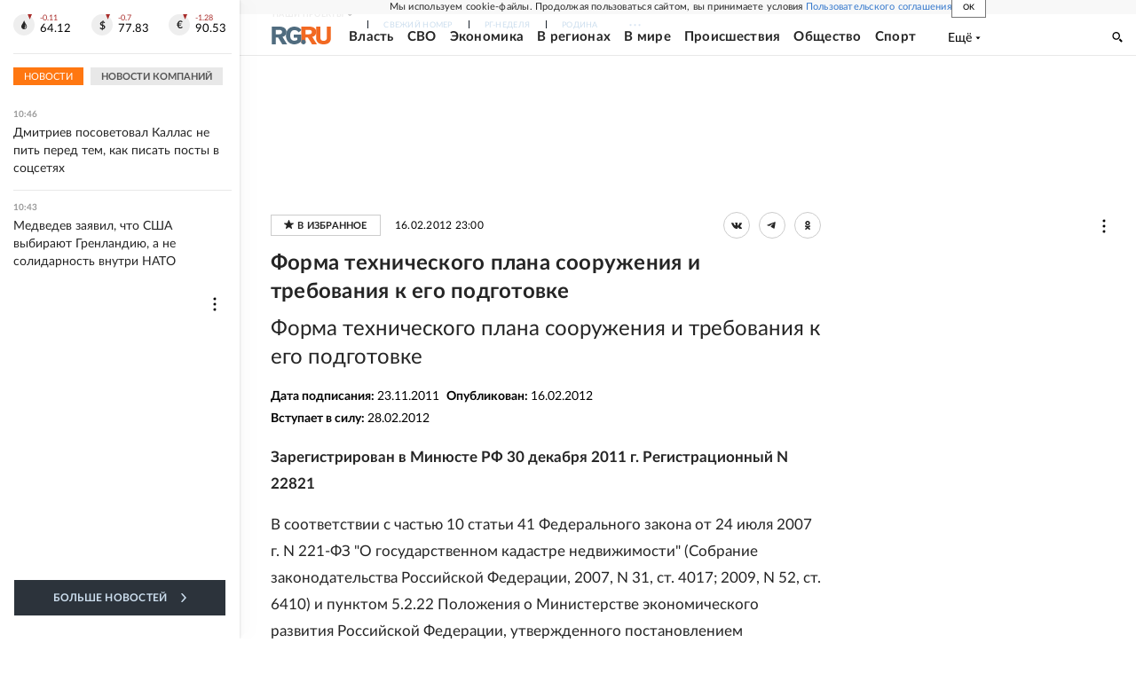

--- FILE ---
content_type: text/html; charset=utf-8
request_url: https://rg.ru/documents/2012/02/17/sooruzhenie-dok.html
body_size: 43530
content:
<!DOCTYPE html><html lang="ru"><head><meta charSet="utf-8"/><meta name="viewport" content="width=device-width"/><link rel="manifest" href="/manifest.json"/><link rel="preconnect" href="https://cdnstatic.rg.ru" crossorigin="anonymous"/><link rel="preconnect" href="https://ads.betweendigital.com" crossorigin="anonymous"/><link rel="preload" href="https://cdnfiles.rg.ru/fonts/Lato/Lato-Regular.woff2" as="font" type="font/woff2" crossorigin="anonymous"/><link rel="preload" href="https://cdnfiles.rg.ru/fonts/Lato/Lato-Bold.woff2" as="font" type="font/woff2" crossorigin="anonymous"/><link rel="preload" href="https://cdnfiles.rg.ru/fonts/Lato/Lato-Medium.woff2" as="font" type="font/woff2" crossorigin="anonymous"/><link rel="preload" href="https://cdnfiles.rg.ru/fonts/Lato/Lato-Light.woff2" as="font" type="font/woff2" crossorigin="anonymous"/><title>Форма технического плана сооружения и требования к его подготовке - Российская газета</title><meta name="description" content="Форма технического плана сооружения и требования к его подготовке"/><meta property="og:site_name" content="Российская газета"/><meta property="og:type" content="document"/><meta property="og:title" content="Форма технического плана сооружения и требования к его подготовке"/><meta property="og:description" content="Форма технического плана сооружения и требования к его подготовке"/><meta property="og:url" content="https://rg.ru/documents/2012/02/17/sooruzhenie-dok.html"/><meta property="og:image" content="https://cdnstatic.rg.ru/images/rg-social-dummy-logo-650x360.jpg"/><link rel="image_src" href="https://cdnstatic.rg.ru/images/rg-social-dummy-logo-650x360.jpg"/><link rel="icon" href="/favicon.ico"/><link rel="icon" type="image/png" sizes="192x192" href="https://cdnstatic.rg.ru/images/touch-icon-ipad-retina_192x192.png"/><link rel="icon" type="image/png" sizes="512x512" href="https://cdnstatic.rg.ru/images/touch-icon-ipad-retina_512x512.png"/><link rel="apple-touch-icon" sizes="76x76" href="https://cdnstatic.rg.ru/images/touch-icon-ipad.png"/><link rel="apple-touch-icon" sizes="120x120" href="https://cdnstatic.rg.ru/images/touch-icon-iphone-retina.png"/><link rel="apple-touch-icon" sizes="152x152" href="https://cdnstatic.rg.ru/images/touch-icon-ipad-retina.png"/><link rel="mask-icon" href="https://cdnstatic.rg.ru/svg/touch-icon.svg" color="#ffffff"/><link rel="canonical" href="https://rg.ru/documents/2012/02/17/sooruzhenie-dok.html"/><meta name="next-head-count" content="26"/><script id="scriptRG" data-nscript="beforeInteractive">window.RGAPP = window.RGAPP || {
      env: 'production',
      // храним информацию о том, какие тэги ga4 инициализированы,
      // заполняется сама
      gtagInited: {}
    };window.RG = window.RG || {};</script><script id="scriptHBConfig" data-nscript="beforeInteractive">
        if (!window.YaHeaderBiddingSettings) {
          const adfoxBiddersMap = {"betweenDigital":"873981","adriver":"998474","myTarget":"874698","adfox_imho-video":"1729197","adfox_adsmart":"1195710","adfox_WiseUP":"1288243","buzzoola":"1224359","videonow":2188924,"mediatoday":"2352346","adfox_yandex_roxot-adfox-hb":"2152411","otm":"1421443","hybrid":"1597346","clickscloud":"2710641","roxot":"2725603","sape":"2852669","Gnezdo":"2873663","bidvol":"2984792","smi2":"3313476"}
          const syncPixels = [{"bidder":"sape","pixels":["https://acint.net/cmatch/?dp=14&pi=1752771"]}]

          const adUnits = [];
          const userTimeout = 1000;

          window.YaHeaderBiddingSettings = {
            biddersMap: adfoxBiddersMap,
            adUnits: adUnits,
            syncPixels: syncPixels,
            timeout: userTimeout,
            callbacks: {
              onBidsRecieved: function (bids) {

              }
            }
          };
        }
      </script><script id="scriptAdfoxConfig" data-nscript="beforeInteractive">
      window.Ya || (window.Ya = {});
      window.yaContextCb = window.yaContextCb || [];
      window.Ya.adfoxCode || (window.Ya.adfoxCode = {});
      window.Ya.adfoxCode.hbCallbacks || (window.Ya.adfoxCode.hbCallbacks = []);
    </script><script id="scriptFingerprintGnezdoConfig" data-nscript="beforeInteractive">
      (function() {
        function _getCookie(name) {
          var matches = document.cookie.match(new RegExp(
          "(?:^|; )" + name.replace(/([\.$?*|{}\(\)\[\]\\\/\+^])/g, '\$1') + "=([^;]*)"
          ));
          return matches ? decodeURIComponent(matches[1]) : undefined;
        }
        
        function _storageAvailable(type) {
          try {
            var storage = window[type],
              x = '__storage_test__';
            storage.setItem(x, x);
            storage.removeItem(x);
            return true;
          }
          catch(e) {
            return false;
          }
        }

        var isMacLike = /(Mac|iPhone|iPod|iPad)/i.test(navigator.platform);

        var botPattern = "(googlebot\/|bot|Googlebot-Mobile|Googlebot-Image|Google favicon|Mediapartners-Google|bingbot|slurp|java|wget|curl|Commons-HttpClient|Python-urllib|libwww|httpunit|nutch|phpcrawl|msnbot|jyxobot|FAST-WebCrawler|FAST Enterprise Crawler|biglotron|teoma|convera|seekbot|gigablast|exabot|ngbot|ia_archiver|GingerCrawler|webmon |httrack|webcrawler|grub.org|UsineNouvelleCrawler|antibot|netresearchserver|speedy|fluffy|bibnum.bnf|findlink|msrbot|panscient|yacybot|AISearchBot|IOI|ips-agent|tagoobot|MJ12bot|dotbot|woriobot|yanga|buzzbot|mlbot|yandexbot|purebot|Linguee Bot|Voyager|CyberPatrol|voilabot|baiduspider|citeseerxbot|spbot|twengabot|postrank|turnitinbot|scribdbot|page2rss|sitebot|linkdex|Adidxbot|blekkobot|ezooms|dotbot|Mail.RU_Bot|discobot|heritrix|findthatfile|europarchive.org|NerdByNature.Bot|sistrix crawler|ahrefsbot|Aboundex|domaincrawler|wbsearchbot|summify|ccbot|edisterbot|seznambot|ec2linkfinder|gslfbot|aihitbot|intelium_bot|facebookexternalhit|yeti|RetrevoPageAnalyzer|lb-spider|sogou|lssbot|careerbot|wotbox|wocbot|ichiro|DuckDuckBot|lssrocketcrawler|drupact|webcompanycrawler|acoonbot|openindexspider|gnam gnam spider|web-archive-net.com.bot|backlinkcrawler|coccoc|integromedb|content crawler spider|toplistbot|seokicks-robot|it2media-domain-crawler|ip-web-crawler.com|siteexplorer.info|elisabot|proximic|changedetection|blexbot|arabot|WeSEE:Search|niki-bot|CrystalSemanticsBot|rogerbot|360Spider|psbot|InterfaxScanBot|Lipperhey SEO Service|CC Metadata Scaper|g00g1e.net|GrapeshotCrawler|urlappendbot|brainobot|fr-crawler|binlar|SimpleCrawler|Livelapbot|Twitterbot|cXensebot|smtbot|bnf.fr_bot|A6-Indexer|ADmantX|Facebot|Twitterbot|OrangeBot|memorybot|AdvBot|MegaIndex|SemanticScholarBot|ltx71|nerdybot|xovibot|BUbiNG|Qwantify|archive.org_bot|Applebot|TweetmemeBot|crawler4j|findxbot|SemrushBot|yoozBot|lipperhey|y!j-asr|Domain Re-Animator Bot|AddThis)";
        var re = new RegExp(botPattern, 'i');
        var isBot = re.test(navigator.userAgent);
        var check_iframe = (isMacLike || isBot)?0:1;
        var gnezdo_uid = '';
        if (check_iframe) {
          gnezdo_uid = _getCookie('gnezdo_uid');
          var ls_available = _storageAvailable('localStorage');
          if (gnezdo_uid) {
            if (ls_available) localStorage.setItem("gnezdo_uid", gnezdo_uid);
          } else {
            if (ls_available) gnezdo_uid = localStorage.getItem("gnezdo_uid");
            if (gnezdo_uid) document.cookie = "gnezdo_uid="+gnezdo_uid+";path=/;max-age=31536000;secure;samesite=none;domain=."+location.hostname.replace(/^www\./, '');
          }
          
          if (!gnezdo_uid){
            var iframe = document.createElement("iframe");
            iframe.src = "https://news.gnezdo.ru/1pc.html";
            iframe.style.display = 'none';
            document.addEventListener('DOMContentLoaded', function(){
              document.body.appendChild(iframe);
            });
            
            var once = 0;
            function gnezdoLoaderListener(event) {
              if (!event.data || !event.data.hasOwnProperty('gnezdo_uid')) {
                return;
              }
              if(once++) {
                return;
              }
              
              gnezdo_uid = event.data.gnezdo_uid || '';
              if (gnezdo_uid){
                document.cookie = "gnezdo_uid="+gnezdo_uid+";path=/;max-age=31536000;secure;samesite=none;domain=."+location.hostname.replace(/^www\./, '');
                if (ls_available) localStorage.setItem("gnezdo_uid", gnezdo_uid);
              }
            }
            
            if (window.addEventListener) {
              window.addEventListener("message", gnezdoLoaderListener, false);
            } else if (window.attachEvent) {
              window.attachEvent("onmessage", gnezdoLoaderListener);
            }
          }
        }
        
        const origOpen = XMLHttpRequest.prototype.open;
        XMLHttpRequest.prototype.open = function(method, url, async, user, password) {
          if(url.includes('fcgi4.gnezdo.ru/hb/Yandex') && gnezdo_uid) {
            url += '?guid='+gnezdo_uid;
          }
          origOpen.call(this, method, url, async, user, password);
        }
      })()
    </script><script id="scriptFingerprintVKConfig" data-nscript="beforeInteractive">
      function getSyncId() {
        try {
          return JSON.parse(localStorage.getItem('rb_sync_id')).fpid || "";
        } catch (e) {
          return "";
        }
      }
    </script><script id="scriptGnezdoAsyncCallbacks" data-nscript="beforeInteractive">window.gnezdoAsyncCallbacks = window.gnezdoAsyncCallbacks || []</script><link rel="preload" href="https://cdnfiles.rg.ru/_next/static/css/02b69ab9296fe862.css" as="style"/><link rel="stylesheet" href="https://cdnfiles.rg.ru/_next/static/css/02b69ab9296fe862.css" data-n-g=""/><link rel="preload" href="https://cdnfiles.rg.ru/_next/static/css/60cbb713a5f01bc5.css" as="style"/><link rel="stylesheet" href="https://cdnfiles.rg.ru/_next/static/css/60cbb713a5f01bc5.css" data-n-p=""/><link rel="preload" href="https://cdnfiles.rg.ru/_next/static/css/35d7a02ea3b5db09.css" as="style"/><link rel="stylesheet" href="https://cdnfiles.rg.ru/_next/static/css/35d7a02ea3b5db09.css" data-n-p=""/><link rel="preload" href="https://cdnfiles.rg.ru/_next/static/css/a83aef587d30f823.css" as="style"/><link rel="stylesheet" href="https://cdnfiles.rg.ru/_next/static/css/a83aef587d30f823.css"/><link rel="preload" href="https://cdnfiles.rg.ru/_next/static/css/16568e53827ff27a.css" as="style"/><link rel="stylesheet" href="https://cdnfiles.rg.ru/_next/static/css/16568e53827ff27a.css"/><link rel="preload" href="https://cdnfiles.rg.ru/_next/static/css/31901084327d29bd.css" as="style"/><link rel="stylesheet" href="https://cdnfiles.rg.ru/_next/static/css/31901084327d29bd.css"/><link rel="preload" href="https://cdnfiles.rg.ru/_next/static/css/06f752ef30f4285f.css" as="style"/><link rel="stylesheet" href="https://cdnfiles.rg.ru/_next/static/css/06f752ef30f4285f.css"/><noscript data-n-css=""></noscript><script defer="" nomodule="" src="https://cdnfiles.rg.ru/_next/static/chunks/polyfills-42372ed130431b0a.js"></script><script id="scriptAdfoxSape" src="https://cdn-rtb.sape.ru/js/uids.js" defer="" data-nscript="beforeInteractive"></script><script id="scriptRoxot" src="https://cdn.skcrtxr.com/roxot-wrapper/js/roxot-manager.js?pid=7999fe2d-49ec-4b41-a612-54517cd77591" defer="" data-nscript="beforeInteractive"></script><script defer="" src="https://cdnfiles.rg.ru/_next/static/chunks/12454.5ad92842aaf19af8.js"></script><script defer="" src="https://cdnfiles.rg.ru/_next/static/chunks/50381-696404addbc6ee8d.js"></script><script defer="" src="https://cdnfiles.rg.ru/_next/static/chunks/65004.6c51b9daf6ef9d78.js"></script><script defer="" src="https://cdnfiles.rg.ru/_next/static/chunks/38129.4fb66e72f791f7b5.js"></script><script defer="" src="https://cdnfiles.rg.ru/_next/static/chunks/1416.55c1b06d56974d55.js"></script><script src="https://cdnfiles.rg.ru/_next/static/chunks/webpack-5602f278ae99d12f.js" defer=""></script><script src="https://cdnfiles.rg.ru/_next/static/chunks/framework-c610937e61b23145.js" defer=""></script><script src="https://cdnfiles.rg.ru/_next/static/chunks/main-9730f113bcee42ee.js" defer=""></script><script src="https://cdnfiles.rg.ru/_next/static/chunks/pages/_app-71ee589807146fff.js" defer=""></script><script src="https://cdnfiles.rg.ru/_next/static/chunks/30719-8e168d6910ff8879.js" defer=""></script><script src="https://cdnfiles.rg.ru/_next/static/chunks/32634-e00dc012e0d17a12.js" defer=""></script><script src="https://cdnfiles.rg.ru/_next/static/chunks/7630-20aac1780715eb09.js" defer=""></script><script src="https://cdnfiles.rg.ru/_next/static/chunks/34186-8b74d37b35aa3c5d.js" defer=""></script><script src="https://cdnfiles.rg.ru/_next/static/chunks/pages/documents/%5B...slug%5D-a033cd0b34f73594.js" defer=""></script><script src="https://cdnfiles.rg.ru/_next/static/XwMwGXS5d9TiSDe2ZkyDT/_buildManifest.js" defer=""></script><script src="https://cdnfiles.rg.ru/_next/static/XwMwGXS5d9TiSDe2ZkyDT/_ssgManifest.js" defer=""></script></head><body><div id="__next"><script>
    ((counterHostname) => {
      window.MSCounter = {
        counterHostname: counterHostname
      };
      window.mscounterCallbacks = window.mscounterCallbacks || [];
      window.mscounterCallbacks.push(() => {
        tnsCounterrg_ru = new MSCounter.counter({
            'account':'rg_ru',
            'tmsec': 'mx3_rg_ru',
            'autohit' : true
          });
        // console.log('%c Send counter "TNS":', 'background: #2c333b; color: #aaa; padding: 5px;', window.MSCounter)
      });

      const newScript = document.createElement('script');
      newScript.async = true;
      newScript.src = counterHostname + '/ncc/counter.js';

      const referenceNode = document.querySelector('script');
      if (referenceNode) {
        referenceNode.parentNode.insertBefore(newScript, referenceNode);
      } else {
        document.firstElementChild.appendChild(newScript);
      }
    })('https://tns-counter.ru/');
  </script><script>
  var _tmr = window._tmr || (window._tmr = []);
  // console.log('%c Send counter "Mail":', 'background: #2c333b; color: #aaa; padding: 5px;', window._tmr);
  (function (d, w, id) {
    if (d.getElementById(id)) return;
    var ts = d.createElement("script");
    ts.type = "text/javascript";
    ts.async = true;
    ts.id = id;
    ts.src = "https://top-fwz1.mail.ru/js/code.js";
    var f = function () {
      var s = d.getElementsByTagName("script")[0];
      s.parentNode.insertBefore(ts, s);
    };
    if (w.opera == "[object Opera]") {
      d.addEventListener("DOMContentLoaded", f, false);
    } else {
      f();
    }
  })(document, window, "topmailru-code");
  </script><script>
  (function (m, e, t, r, i, k, a) {
    m[i] = m[i] || function () {
      (m[i].a = m[i].a || []).push(arguments)
    };
    m[i].l = 1 * new Date();
    k = e.createElement(t), a = e.getElementsByTagName(t)[0], k.async = 1, k.src = r, a.parentNode.insertBefore(k, a)
  })
    (window, document, "script", "https://mc.yandex.ru/metrika/tag.js", "ym");
  </script><div id="layoutGlobal" class="NewsFeedLayout_root___App8"><div id="" data-mod="media10" class="Adfox_wrapper__6EjMr media10-adfox"></div><div class="NewsFeedLayout_body__I3b0x"><div><div class="Layout_root__Lg4z8 layout"><div id="umbrella" class="Umbrella_root__MYQQv  layoutGlobalUmbrella"><div class="Umbrella_inner__qw3LM"><div class="Umbrella_toolbar__toU_M"><div class="Umbrella_toolbarItemContentButton___Sj_O"><button class="UmbrellaContentButton_root__OU00H " type="button" data-testid="umbrella-content-button"><span class="UmbrellaContentButton_text__pPO38"><span class="UmbrellaContentButton_our__REuPp">Наши</span> проекты</span><i class="UmbrellaContentButton_icon__6sPNS"><svg xmlns="http://www.w3.org/2000/svg" width="6" height="5"><path fill-rule="evenodd" d="M1.465.879a.61.61 0 1 0-.863.862L2.76 3.898a.6.6 0 0 0 .453.178.6.6 0 0 0 .453-.178L5.82 1.741A.61.61 0 0 0 4.96.88L3.212 2.626z" clip-rule="evenodd"></path></svg></i></button></div><div class="Umbrella_toolbarItemNavigation__4u_j5"><div><div class="navresp-root"><div class="navresp-inner"><div class="navresp-visible"><div class="navresp-visibleList"><div class="navresp-visibleListItem"><a class="navresp-visibleListLink" title="Свежий номер" href="/gazeta/rg/svezh"><span class="navresp-visibleListText">Свежий номер</span></a></div><div class="navresp-visibleListItem"><a class="navresp-visibleListLink" title="РГ-Неделя" href="/gazeta/subbota/svezh"><span class="navresp-visibleListText">РГ-Неделя</span></a></div><div class="navresp-visibleListItem"><a href="https://rodina-history.ru" title="" aria-label="" class="navresp-visibleListLink" target="_blank" rel="noreferrer"><span class="navresp-visibleListText">Родина</span></a></div><div class="navresp-visibleListItem"><a class="navresp-visibleListLink" title="Тематические приложения" href="/fascicles"><span class="navresp-visibleListText">Тематические приложения</span></a></div><div class="navresp-visibleListItem"><a class="navresp-visibleListLink" title="Союз" href="/soyuz"><span class="navresp-visibleListText">Союз</span></a></div><button class="navresp-moreButton" aria-label="Ещё"><span class="navresp-moreButtonIcon"><svg xmlns="http://www.w3.org/2000/svg" width="13" height="3"><path d="M.452 1.172q0-.486.27-.756.288-.288.756-.288.486 0 .774.288.288.27.288.756 0 .468-.288.756t-.774.288q-.468 0-.756-.288-.27-.288-.27-.756m5.028 0q0-.486.27-.756.288-.288.756-.288.486 0 .774.288.288.27.288.756 0 .468-.288.756t-.774.288q-.468 0-.756-.288-.27-.288-.27-.756m5.027 0q0-.486.27-.756.288-.288.756-.288.486 0 .774.288.288.27.288.756 0 .468-.288.756t-.774.288q-.468 0-.756-.288-.27-.288-.27-.756"></path></svg></span></button></div></div><div class="navresp-invisible"><div class="navresp-invisibleList"></div></div></div></div></div></div><div class="Umbrella_svezh__NKzhk"><a href="/gazeta/rg/svezh" rel="noreferrer noopener" class="LinkDefault_link__moEcX"><span class="UmbrellaSvezh_link__0Rwaq" title="Свежий номер">Свежий номер</span></a></div><div class="Umbrella_subscribe___7KfL"><div class="UmbrellaSubscribe_root__rEtO7"><a class="UmbrellaSubscribe_button__wsCTe" target="_blank" href="https://rg.ru/subs/" rel="noreferrer noopener"><i class="UmbrellaSubscribe_icon__lqf_h"><svg xmlns="http://www.w3.org/2000/svg" fill="none" viewBox="0 0 15 14" aria-hidden="true" focusable="false" tabindex="-1"><g clip-path="url(#newspaper_svg__a)"><path fill="#fff" d="M14.06 0H3.38a.93.93 0 0 0-.94.92v1.29H.94a.93.93 0 0 0-.94.92v10a.93.93 0 0 0 .94.87h13.12a.93.93 0 0 0 .94-.92V.92a.93.93 0 0 0-.94-.92m-.18 12.53a.37.37 0 0 1-.38.36h-12a.36.36 0 0 1-.37-.36V3.87a.37.37 0 0 1 .37-.37h.94v8.29h1.12V1.44a.38.38 0 0 1 .38-.37h9.56a.38.38 0 0 1 .38.37zM9 3.32h4.12V3H9zm0 1.1h4.12v-.37H9zm0 1.29h4.12v-.37H9zM4.5 7h8.62v-.37H4.5zm0 1.11h8.62v-.37H4.5zm0 1.1h4.13v-.37H4.5zm0 1.29h4.13v-.37H4.5zm0 1.29h4.13v-.37H4.5zM9 9.21h4.12v-.37H9zm0 1.29h4.12v-.37H9zm0 1.29h4.12v-.37H9zM4.88 5.9h3.37a.38.38 0 0 0 .38-.37V2.21a.38.38 0 0 0-.38-.37H4.88a.38.38 0 0 0-.38.37v3.32a.38.38 0 0 0 .38.37M5.44 3a.19.19 0 0 1 .19-.19H7.5a.19.19 0 0 1 .19.19v1.79A.18.18 0 0 1 7.5 5H5.63a.18.18 0 0 1-.19-.18z"></path></g><defs><clipPath id="newspaper_svg__a"><path fill="#fff" d="M0 0h15v14H0z"></path></clipPath></defs></svg></i><div class="UmbrellaSubscribe_title__zw2sQ"><span>Подписка</span><span class="UmbrellaSubscribe_titleSecondText__QCjTa"> на издание</span></div></a></div></div><div class="Umbrella_newsletterSubscribe__Wl4dD"><button class="UmbrellaNewsletterSubscribe_root__wmZg9" type="button"><i class="UmbrellaNewsletterSubscribe_icon__LCCb_"><svg xmlns="http://www.w3.org/2000/svg" viewBox="0 0 16 10"><path fill-rule="evenodd" d="M.36 0A.36.36 0 0 0 0 .36v9.28a.36.36 0 0 0 .36.36h15.28a.36.36 0 0 0 .36-.36V.36a.36.36 0 0 0-.36-.36zm1 .71h13.33L8 6.14zm-.58.47 4.57 3.74L.73 8.83zm14.54 0v7.65l-3.81-3.21a.37.37 0 0 0-.27-.09.36.36 0 0 0-.34.38.38.38 0 0 0 .13.25l3.66 3.13H1.31l4.61-3.91 1.85 1.5a.36.36 0 0 0 .46 0z"></path></svg></i><div class="UmbrellaNewsletterSubscribe_text__MK4jF">Подписаться на новости</div></button></div><div class="Umbrella_toolbarItemAuth__MJyM9"><div class="UserMenu_root__BKOUI"><button class="UserMenu_button__7XjLH" aria-label="войти в личный кабинет" data-testid="user-menu-signin" data-cy="user-menu-signin"><i class="UserMenu_icon__ZqA4p"><svg xmlns="http://www.w3.org/2000/svg" width="18" height="13" aria-hidden="true" focusable="false" tabindex="-1"><path d="M17.44 0H8.407a.58.58 0 0 0-.393.145.52.52 0 0 0-.168.365c.008.134.07.26.175.352A.57.57 0 0 0 8.408 1h8.47v10h-8.47a.58.58 0 0 0-.483.085.5.5 0 0 0-.161.183.496.496 0 0 0 .16.647.57.57 0 0 0 .484.085h9.031a.58.58 0 0 0 .393-.145.52.52 0 0 0 .169-.365V.51a.5.5 0 0 0-.17-.365A.56.56 0 0 0 17.44 0m-7 5.69L7.625 3.11a.48.48 0 0 0-.328-.128.48.48 0 0 0-.328.128.4.4 0 0 0-.128.295c0 .11.046.216.128.295L9.01 5.57H.456a.46.46 0 0 0-.315.123.4.4 0 0 0-.13.297.4.4 0 0 0 .13.297.46.46 0 0 0 .315.123H9.01L6.968 8.28a.4.4 0 0 0-.128.295c0 .11.046.216.128.295a.46.46 0 0 0 .328.132.48.48 0 0 0 .328-.132l2.817-2.58a.42.42 0 0 0 .133-.3.4.4 0 0 0-.133-.3Z"></path></svg></i><span class="UserMenu_text__qfpcd">Войти</span></button></div></div></div></div></div><header id="header" class="Header_root__DBq38"><div class="Header_inner__ggL_E"><div class="Header_content__tRsAz"><div class="Header_firstLine___uaFn"><div class="Header_contentItem__DtP8t Header_logo__j7oID"><a href="https://rg.ru" class="LinkNative_link__J74Ls" target="_self" title="Российская газета" aria-label="Перейти на главную страницу" rel="noreferrer"><span><i class="HeaderLogo_icon__jn58_"><svg xmlns="http://www.w3.org/2000/svg" fill="none" viewBox="0 0 80 24" aria-hidden="true" tabindex="-1"><path fill="#F26922" d="M45.726 4.419h4.317c3.002 0 4.143.928 4.143 2.85 0 2.158-1.243 3.123-4.143 3.123h-4.317zM40 0v22.071h5.726v-7.293H48.8L54.53 24h6.66l-6.342-10.046c3.484-.72 5.382-3.393 5.382-6.754 0-4.563-3.379-7.196-9.938-7.196z"></path><path fill="#F26922" d="M60.107 0v15.544c0 5.372 3.466 8.456 10.064 8.456 6.599 0 9.83-3.184 9.83-8.556V0h-5.372v14.637c0 2.879-1.394 4.678-4.458 4.678s-4.422-1.777-4.422-4.678V0z"></path><path fill="#506C7F" d="M5.632 4.419h4.246c2.953 0 4.075.928 4.075 2.85 0 2.158-1.221 3.123-4.075 3.123H5.632zM0 0v24h5.632v-9.222h3.024L14.292 24h6.551l-6.238-10.046c3.427-.72 5.294-3.393 5.294-6.754 0-4.563-3.324-7.196-9.775-7.196z"></path><path fill="#506C7F" d="M40.076 4.566C37.818 1.48 34.704 0 30.771 0 23.885 0 19.27 4.634 19.27 12.1c0 7.301 4.812 11.9 11.367 11.9 3.64 0 6.75-1.41 9.469-4.368v-8.78H29.72v4.207h4.952v2.763a6.84 6.84 0 0 1-3.919 1.284c-3.562 0-5.77-2.338-5.77-6.908 0-4.933 2.23-7.466 5.938-7.466 2.262 0 4.129 1.054 5.635 3.126z"></path><path fill="#506C7F" d="M42.918 24c.61 0 1.207-.183 1.715-.525a3.1 3.1 0 0 0 1.136-1.4 3.15 3.15 0 0 0-.67-3.396 3.06 3.06 0 0 0-3.363-.673 3.1 3.1 0 0 0-1.384 1.15 3.14 3.14 0 0 0-.284 2.924c.156.377.383.72.67 1.01a3.08 3.08 0 0 0 2.18.91"></path></svg></i></span></a></div><div class="Header_contentItem__DtP8t Header_newsfeedButton__gibVQ"><div class="HeaderNewsFeedButton_root__dnPsv "><button class="HeaderNewsFeedButton_text__ouvP6">Новости</button></div></div><div class="Header_contentItem__DtP8t Header_navigation___WOtz"><div class="header"><div class="navresp-root NavResponsibleHeaderTheme_root__x98aG NavResponsibleHeaderTheme_rootHide__frgpF"><div class="navresp-inner NavResponsibleHeaderTheme_inner__A33oB"><div class="navresp-visible NavResponsibleHeaderTheme_visible__yci9d"><div class="NavResponsibleHeaderTheme_mobileSearch__x4E1g"></div><div class="navresp-visibleList NavResponsibleHeaderTheme_visibleList__XBK3Y"><div class="navresp-visibleListItem NavResponsibleHeaderTheme_visibleListItem___5cGi"><a class="navresp-visibleListLink NavResponsibleHeaderTheme_visibleListLink__fmaeq" title="Власть" href="/tema/gos"><span class="navresp-visibleListText">Власть</span></a></div><div class="navresp-visibleListItem NavResponsibleHeaderTheme_visibleListItem___5cGi"><a class="navresp-visibleListLink NavResponsibleHeaderTheme_visibleListLink__fmaeq" title="СВО" href="/sujet/donbass"><span class="navresp-visibleListText">СВО</span></a></div><div class="navresp-visibleListItem NavResponsibleHeaderTheme_visibleListItem___5cGi"><a class="navresp-visibleListLink NavResponsibleHeaderTheme_visibleListLink__fmaeq" title="Экономика" href="/tema/ekonomika"><span class="navresp-visibleListText">Экономика</span></a></div><div class="navresp-visibleListItem NavResponsibleHeaderTheme_visibleListItem___5cGi"><a class="navresp-visibleListLink NavResponsibleHeaderTheme_visibleListLink__fmaeq" title="В регионах" href="/rf"><span class="navresp-visibleListText">В регионах</span></a></div><div class="navresp-visibleListItem NavResponsibleHeaderTheme_visibleListItem___5cGi"><a class="navresp-visibleListLink NavResponsibleHeaderTheme_visibleListLink__fmaeq" title="В мире" href="/tema/mir"><span class="navresp-visibleListText">В мире</span></a></div><div class="navresp-visibleListItem NavResponsibleHeaderTheme_visibleListItem___5cGi"><a class="navresp-visibleListLink NavResponsibleHeaderTheme_visibleListLink__fmaeq" title="Происшествия" href="/tema/bezopasnost"><span class="navresp-visibleListText">Происшествия</span></a></div><div class="navresp-visibleListItem NavResponsibleHeaderTheme_visibleListItem___5cGi"><a class="navresp-visibleListLink NavResponsibleHeaderTheme_visibleListLink__fmaeq" title="Общество" href="/tema/obshestvo"><span class="navresp-visibleListText">Общество</span></a></div><div class="navresp-visibleListItem NavResponsibleHeaderTheme_visibleListItem___5cGi"><a class="navresp-visibleListLink NavResponsibleHeaderTheme_visibleListLink__fmaeq" title="Спорт" href="/tema/sport"><span class="navresp-visibleListText">Спорт</span></a></div><div class="navresp-visibleListItem NavResponsibleHeaderTheme_visibleListItem___5cGi"><a class="navresp-visibleListLink NavResponsibleHeaderTheme_visibleListLink__fmaeq" title="Культура" href="/tema/kultura"><span class="navresp-visibleListText">Культура</span></a></div><div class="navresp-visibleListItem NavResponsibleHeaderTheme_visibleListItem___5cGi"><a class="navresp-visibleListLink NavResponsibleHeaderTheme_visibleListLink__fmaeq" title="Образование" href="/tema/obshestvo/obrazovanie"><span class="navresp-visibleListText">Образование</span></a></div><div class="navresp-visibleListItem NavResponsibleHeaderTheme_visibleListItem___5cGi"><a class="navresp-visibleListLink NavResponsibleHeaderTheme_visibleListLink__fmaeq" title="Здоровье" href="/tema/obshestvo/zdorovje"><span class="navresp-visibleListText">Здоровье</span></a></div><div class="navresp-visibleListItem NavResponsibleHeaderTheme_visibleListItem___5cGi"><a href="/doc" rel="noreferrer noopener" class="LinkDefault_link__moEcX"><span class="navresp-visibleListLink NavResponsibleHeaderTheme_visibleListLink__fmaeq" title="Документы"><span class="navresp-visibleListText">Документы</span></span></a></div><div class="navresp-visibleListItem NavResponsibleHeaderTheme_visibleListItem___5cGi"><a class="navresp-visibleListLink NavResponsibleHeaderTheme_visibleListLink__fmaeq" title="Спецпроекты" href="/pages/spec"><span class="navresp-visibleListText">Спецпроекты</span></a></div><div class="navresp-visibleListItem NavResponsibleHeaderTheme_visibleListItem___5cGi"><a class="navresp-visibleListLink NavResponsibleHeaderTheme_visibleListLink__fmaeq" title="Выходные" href="/vyhodnye"><span class="navresp-visibleListText">Выходные</span></a></div><button class="navresp-moreButton header NavResponsibleHeaderTheme_moreButton__G544e navresp-moreButtonWithText" aria-label="Ещё"><span class="navresp-moreButtonText NavResponsibleHeaderTheme_moreButtonText__vsLw9"><span class="navresp-moreButtonValue">Ещё</span><i class="navresp-moreButtonTextIcon"><svg xmlns="http://www.w3.org/2000/svg" viewBox="0 0 6 3"><path d="M3 3 .5 0h5z"></path></svg></i></span></button></div></div><div class="navresp-invisible"><div class="navresp-invisibleList"></div></div></div></div></div></div><div class="Header_contentItem__DtP8t Header_search__8R1rx "></div><div class="Header_contentItem__DtP8t Header_burger__CUvUF"><button class="Burger_root__N5X3V" aria-label="Menu" title="Меню"><span class="Burger_box__S3Na8"><span class="Burger_inner__qDzgI "></span></span></button></div><div class="Header_ads__DHeo1 "><div id="" data-mod="media11" class="Adfox_wrapper__6EjMr Adfox_media11__CTH7S media11-adfox"></div></div></div><div class="Header_secondLine__ZAdNz"><div class="Header_contentItem__DtP8t Header_toolbar__uOtso"><div class="HeaderToolbar_root__F_7Fh "><div class="HeaderToolbar_inner__Fgij8"><button class="HeaderToolbar_newsfeed__1_zGC"><i class="HeaderToolbar_newsfeedBurger__BrCPM"><svg xmlns="http://www.w3.org/2000/svg" viewBox="0 0 19 15"><path fill-rule="evenodd" d="M3 0H0v2h3zm2 0h14v2H5zm0 5.077h14v2H5zM13.4 8H5v2h8.4zM5 13h14v2H5zM0 5h3v2H0zm3 8H0v2h3z" clip-rule="evenodd"></path></svg></i><span class="HeaderToolbar_newsfeedText__b0lcG">Лента новостей</span></button></div></div></div><div class="Header_secondLinksBox__lcfRa"><a href="/doc">Документы</a><a href="/pages/spec">Спецпроекты</a></div></div></div></div></header><div><div><div class="Section_sectionContent__jAK1D layoutGlobalSection"><div><div class="Page_adv__vJYjA"><div id="" data-mod="media1" class="Adfox_wrapper__6EjMr Adfox_media1__C8usK media1-adfox"></div><div id="" data-mod="media1_mobile" class="Adfox_wrapper__6EjMr Adfox_media1_mobile__xQPUF media1_mobile-adfox"></div><div id="" data-mod="media1_laptop_desktop" class="Adfox_wrapper__6EjMr Adfox_media1_laptop_desktop__AJoW0 media1_laptop_desktop-adfox"></div></div></div><div class="Page_section__r7mr6 Page_hasAside__7Jhp5 "><div class="Page_main__CL9dG"><div class=""><div class="PageDocumentContent_metatop__6_7Rs"><div class="PageDocumentContent_date__67Un7">16.02.2012 23:00</div><div><button data-cy="add-to-favorites" class="AddToFavorites_root__9jP4b"><svg xmlns="http://www.w3.org/2000/svg" fill="none" viewBox="0 0 11 10"><path d="M4.974.364c.165-.485.887-.485 1.052 0l.92 2.689a.55.55 0 0 0 .526.364h2.973c.537 0 .76.652.326.952L8.365 6.03a.51.51 0 0 0-.201.588l.919 2.69c.166.485-.418.888-.852.588L5.825 8.235a.58.58 0 0 0-.65 0L2.769 9.897c-.434.3-1.018-.103-.852-.588l.92-2.69a.51.51 0 0 0-.202-.588L.23 4.369c-.434-.3-.21-.952.326-.952h2.973c.24 0 .453-.147.527-.364z"></path></svg></button></div><div class="PageDocumentContent_shareWrapper___vpCJ"><div class="ShareInContent_wrapper__wrsbD"><div class="ShareInContent_text__IUZ3Z">Поделиться</div><button class="ShareInContent_item__T44ua ShareInContent_vk__swoww"><svg xmlns="http://www.w3.org/2000/svg" fill="none" viewBox="0 0 12 7"><path d="M11.921 6.257a1 1 0 0 0-.037-.077 6.3 6.3 0 0 0-1.191-1.397 8 8 0 0 1-.51-.515.5.5 0 0 1-.09-.514q.242-.443.563-.83l.412-.53c.689-.99.996-1.612.92-1.88l-.06-.062a.32.32 0 0 0-.186-.107 1 1 0 0 0-.405 0h-1.79a.23.23 0 0 0-.127 0h-.083l-.075.069a.5.5 0 0 0-.06.107c-.185.49-.408.966-.666 1.42-.157.262-.3.484-.427.676a2.6 2.6 0 0 1-.322.423 2 2 0 0 1-.292.276q-.098.085-.158.07h-.104a.4.4 0 0 1-.143-.162.7.7 0 0 1-.075-.246V.844q.015-.143 0-.284a1 1 0 0 0-.067-.223.3.3 0 0 0-.127-.154A.7.7 0 0 0 6.61.1a4 4 0 0 0-.839-.085 4.1 4.1 0 0 0-1.498.154.8.8 0 0 0-.24.184c-.075.092-.09.146 0 .154a.8.8 0 0 1 .51.276L4.58.86q.053.142.082.292.045.228.06.46a7 7 0 0 1 0 .768c0 .215-.045.392-.06.507a1.6 1.6 0 0 1-.082.3l-.082.153a.4.4 0 0 1-.165 0 .4.4 0 0 1-.21-.084 1.3 1.3 0 0 1-.292-.17 3 3 0 0 1-.3-.43 7 7 0 0 1-.352-.66l-.097-.176a3.4 3.4 0 0 1-.255-.53c-.105-.261-.21-.445-.292-.653a.4.4 0 0 0-.15-.207.4.4 0 0 0-.134-.069.5.5 0 0 0-.143 0H.402A.4.4 0 0 0 .05.452L.005.491a.3.3 0 0 0 0 .1.6.6 0 0 0 .037.191c.247.591.524 1.167.816 1.712.293.546.547.999.75 1.336s.434.653.659.953q.336.449.449.575.078.097.165.185l.157.153q.208.197.442.361a6 6 0 0 0 .644.422q.39.215.817.33c.301.089.615.127.928.116h.75a.53.53 0 0 0 .329-.138.3.3 0 0 0 .045-.116.6.6 0 0 0 0-.169c-.002-.164.013-.33.045-.49q.031-.173.105-.331a.8.8 0 0 1 .134-.184.4.4 0 0 1 .105-.093h.053a.4.4 0 0 1 .352.1q.213.16.382.369.2.254.427.484.196.226.434.407l.127.076q.155.084.323.139a.7.7 0 0 0 .352 0h1.595a.73.73 0 0 0 .367-.085.31.31 0 0 0 .195-.253.52.52 0 0 0-.068-.384"></path></svg></button><button class="ShareInContent_item__T44ua ShareInContent_tg__vdqhP"><svg xmlns="http://www.w3.org/2000/svg" fill="none" viewBox="0 0 21 18"><path d="M18.867.647s1.873-.728 1.7 1.04c-.035.729-.52 3.295-.868 6.035l-1.248 8.185s-.104 1.18-1.04 1.387c-.937.209-2.36-.728-2.602-.936-.208-.139-3.919-2.497-5.202-3.642-.347-.312-.763-.936.035-1.664l5.445-5.203c.624-.624 1.248-2.08-1.353-.312l-7.249 4.96s-.832.52-2.393.034L.728 9.491s-1.248-.763.867-1.56C6.798 5.502 13.18 3.004 18.867.646Z"></path></svg></button><button class="ShareInContent_item__T44ua ShareInContent_ok__SREoU"><svg xmlns="http://www.w3.org/2000/svg" fill="none" viewBox="0 0 6 10"><path d="M5.896 5.603a.77.77 0 0 0-.81-.33.8.8 0 0 0-.281.122 3.55 3.55 0 0 1-3.624 0 .776.776 0 0 0-1.084.239.767.767 0 0 0 .24 1.01c.48.288 1.002.499 1.549.624L.399 8.708a.77.77 0 0 0 0 1.072.85.85 0 0 0 .557.216.78.78 0 0 0 .566-.216l1.47-1.418 1.48 1.418a.815.815 0 0 0 1.115 0 .77.77 0 0 0 0-1.071L4.085 7.268a5.3 5.3 0 0 0 1.548-.625.77.77 0 0 0 .263-1.04m-2.903-.447a2.65 2.65 0 0 0 1.88-.734 2.63 2.63 0 0 0 .814-1.84 2.63 2.63 0 0 0-.81-1.845A2.66 2.66 0 0 0 2.992 0c-.7-.01-1.375.256-1.879.74a2.63 2.63 0 0 0-.808 1.842 2.62 2.62 0 0 0 .809 1.84 2.65 2.65 0 0 0 1.878.734Zm0-3.614a1.084 1.084 0 0 1 1.115 1.04 1.08 1.08 0 0 1-.696.99 1.1 1.1 0 0 1-.42.074 1.1 1.1 0 0 1-.776-.305 1.1 1.1 0 0 1-.338-.759 1.1 1.1 0 0 1 1.115-1.04"></path></svg></button></div></div></div><div><h1 class="PageDocumentContent_title__uIIaK">Форма технического плана сооружения и требования к его подготовке</h1><div class="PageDocumentContent_announce__nKyj2">Форма технического плана сооружения и требования к его подготовке</div></div><div class="PageDocumentContent_metaShare___TcFT"><div class="PageDocumentContent_metaDates__9zZm2"><div><b>Дата подписания: </b>23.11.2011<b>Опубликован: </b>16.02.2012</div><div><b>Вступает в силу: </b>28.02.2012</div></div></div><div><div class="PageDocumentContent_text__imPVx"><p><b>Зарегистрирован в Минюсте РФ 30 декабря 2011 г. Регистрационный N 22821</b></p><p>В соответствии с частью 10 статьи 41 Федерального закона от 24 июля 2007 г. N 221-ФЗ "О государственном кадастре недвижимости" (Собрание законодательства Российской Федерации, 2007, N 31, ст. 4017; 2009, N 52, ст. 6410) и пунктом 5.2.22 Положения о Министерстве экономического развития Российской Федерации, утвержденного постановлением Правительства Российской Федерации от 5 июня 2008 г. N 437 (Собрание законодательства Российской Федерации, 2008, N 24, ст. 2867; N 46, ст. 5337; 2009, N 3, ст. 378; N 18, ст. 2257; N 19, ст. 2344; N 25, ст. 3052; N 26, ст. 3190; N 38, ст. 4500; N 41, ст. 4777; N 46, ст. 5488; 2010, N 5, ст. 532; N 9, ст. 960; N 10, ст. 1085; N 19, ст. 2324; N 21, ст. 2602; N 26, ст. 3350; N 40, ст. 5068; N 41, ст. 5240; N 45, ст. 5860; N 52, ст. 7104; 2011, N 6, ст. 888; N 9, ст. 1251; N 12, ст. 1640; N 14, ст. 1935; N 15, ст. 2131; N 17, ст. 2411, 2424; N 32, ст. 4834; N 36, ст. 5149, 5151; N 43, ст. 6079), <b>приказываю:</b></p><p>Утвердить:</p><p>форму технического плана сооружения;</p><p>требования к подготовке технического плана сооружения.</p><p><b>Министр Э. Набиуллина</b></p><h4>Требования к подготовке технического плана сооружения</h4><p><b>I. Общие положения</b></p><p>1. Требования к подготовке технического плана сооружения (далее - Требования) устанавливают правила оформления технического плана сооружения (далее - технический план).</p><p>2. В соответствии с Федеральным законом от 24 июля 2007 г. N 221-ФЗ "О государственном кадастре недвижимости"* (далее - Закон) технический план представляет собой документ, в котором воспроизведены определенные сведения, внесенные в государственный кадастр недвижимости, и указаны сведения о сооружении, необходимые для постановки на учет такого сооружения, либо новые необходимые для внесения в государственный кадастр недвижимости сведения о сооружении, которому присвоен кадастровый номер.</p><p>3. Технический план состоит из текстовой и графической частей, которые делятся на разделы.</p><p>4. К текстовой части технического плана относятся титульный лист, содержание и следующие разделы:</p><p>1) исходные данные;</p><p>2) сведения о выполненных измерениях и расчетах;</p><p>3) описание местоположения сооружения на земельном участке;</p><p>4) характеристики сооружения;</p><p>5) заключение кадастрового инженера.</p><p>5. К графической части технического плана относятся следующие разделы:</p><p>1) схема расположения сооружения на земельном участке (далее - Схема);</p><p>2) чертеж контура сооружения (далее - Чертеж).</p><p>6. В зависимости от видов кадастровых работ в состав технического плана может включаться приложение (далее - Приложение).</p><p>7. В состав технического плана, подготовленного в целях представления в орган кадастрового учета заявления о постановке на государственный кадастровый учет образуемого или созданного сооружения, включаются титульный лист, содержание и следующие разделы:</p><p>1) исходные данные;</p><p>2) сведения о выполненных измерениях и расчетах;</p><p>3) описание местоположения сооружения на земельном участке;</p><p>4) характеристики сооружения;</p><p>5) заключение кадастрового инженера (при необходимости);</p><p>6) Схема;</p><p>7) Чертеж;</p><p>8) Приложение (при необходимости).</p><p>8. В состав технического плана, подготовленного в целях представления в орган кадастрового учета заявления о государственном кадастровом учете изменений сооружения, включаются титульный лист, содержание и следующие разделы:</p><p>1) исходные данные;</p><p>2) сведения о выполненных измерениях и расчетах (при необходимости);</p><p>3) описание местоположения сооружения на земельном участке (при необходимости);</p><p>4) характеристики сооружения;</p><p>5) заключение кадастрового инженера (при необходимости);</p><p>6) Схема;</p><p>7) Чертеж;</p><p>8) Приложение (при необходимости).</p><p>9. Составные части технического плана комплектуются в следующей последовательности: титульный лист, содержание, разделы текстовой части технического плана, разделы графической части технического плана, Приложение.</p><p>10. Технический план оформляется в виде отдельного документа в отношении каждого созданного (образуемого) сооружения.</p><p><b>II. Общие требования к подготовке технического плана</b></p><p>11. Сведения о сооружении указываются в техническом плане на основании разрешения на ввод сооружения в эксплуатацию, проектной документации или технического паспорта сооружения. Копии указанных документов включаются в состав Приложения.</p><p>При отсутствии указанных документов сведения о сооружении, за исключением сведений о местоположении сооружения на земельном участке, указываются в техническом плане на основании декларации, составленной и заверенной правообладателем сооружения (далее - Декларация). В этом случае Декларация в соответствии с частью 8 статьи 41 Закона является неотъемлемой частью технического плана и включается в состав Приложения.</p><p>Если для подготовки технического плана использовались иные документы, предусмотренные федеральными законами, их копии также включаются в состав Приложения.</p><p>В случае подготовки технического плана на основе проектной документации в состав Приложения включаются копии тех листов проектной документации, которые содержат включенные в состав технического плана сведения.</p><p>При подготовке технического плана также используются кадастровая выписка о земельном участке, в границах которого расположено соответствующее сооружение, а при отсутствии в государственном кадастре недвижимости сведений о таком земельном участке - кадастровый план соответствующей территории.</p><p>12. В случае, если заявление о государственном кадастровом учете сооружения представляется в орган кадастрового учета в форме электронного документа, технический план оформляется в форме электронного документа, заверенного электронной цифровой подписью подготовившего технический план кадастрового инженера.</p><p>В случае, если заявление о государственном кадастровом учете сооружения представляется в орган кадастрового учета в виде бумажного документа, технический план также оформляется в виде бумажного документа и в электронной форме на электронном носителе.</p><p>При этом технический план в форме электронного документа, заверенного электронной цифровой подписью кадастрового инженера, и в электронной форме оформляется в виде файлов в формате XML (далее - XML-документ), созданных с использованием XML-схем и обеспечивающих считывание и контроль представленных данных.</p><p>XML-схемы, использующиеся для формирования XML-документов, считаются введенными в действие с момента размещения на официальном сайте органа кадастрового учета в информационно-телекоммуникационной сети "Интернет" по адресу: www.rosreestr.ru.</p><p>Технический план на бумажном носителе оформляется в количестве не менее двух экземпляров, один из которых предназначен для представления в орган кадастрового учета вместе с соответствующим заявлением, а второй и последующие экземпляры в соответствии с договором о выполнении кадастровых работ - для передачи заказчику кадастровых работ.</p><p>13. Технический план на бумажном носителе должен быть прошит и скреплен подписью и оттиском печати кадастрового инженера.</p><p>Подпись и оттиск печати кадастрового инженера проставляются на титульном листе технического плана и на обороте последнего листа технического плана.</p><p>На титульном листе указывается дата подготовки окончательной редакции технического плана кадастровым инженером (дата завершения кадастровых работ).</p><p>Отметка о поступлении в орган кадастрового учета технического плана, оформленного на бумажном носителе, делается на титульном листе технического плана специалистом органа кадастрового учета при регистрации заявления и необходимых для кадастрового учета документов.</p><p>14. Оформление технического плана на бумажном носителе может производиться с применением технических средств, а также ручным или комбинированным способом. Внесение текстовых сведений вручную (от руки) производится разборчиво тушью, чернилами или пастой синего цвета.</p><p>Все исправления в техническом плане должны быть заверены подписью (с указанием фамилии и инициалов) и оттиском печати кадастрового инженера. Опечатки, подчистки, приписки, зачеркнутые слова и иные неоговоренные исправления не допускаются.</p><p>Оформление карандашом технического плана, в том числе разделов графической части, не допускается. Все записи, за исключением установленных законодательством случаев, производятся на русском языке. Числа записываются арабскими цифрами.</p><p>Технический план оформляется на листах формата А4. Схема и Чертеж могут оформляться на листах больших форматов.</p><p>15. Нумерация листов технического плана является сквозной в пределах документа. Документы, включаемые в состав Приложения, не нумеруются.</p><p>Если сведения не умещаются на одном листе какого-либо раздела, допускается размещать их на нескольких листах либо на обороте соответствующего листа. В указанном случае на каждом листе либо на каждой странице соответствующего раздела воспроизводятся следующие сведения: слова "Технический план сооружения" и название соответствующего раздела технического плана.</p><p>Если разделы технического плана размещены на листах с оборотом, при заполнении реквизита "Лист N___" соответствующего раздела технического плана дополнительно через запятую приводится номер страницы.</p><p>Общее количество листов технического плана, включая количество листов Приложения, указывается на титульном листе.</p><p>16. Незаполненные реквизиты разделов текстовой части технического плана не исключаются, в таких реквизитах проставляется знак " - " (прочерк).</p><p><b>III. Требования к оформлению текстовой части технического плана</b></p><p>17. На титульном листе технического плана приводятся сведения о заказчике кадастровых работ:</p><p>в отношении физического лица - фамилия, имя, отчество (отчество указывается при наличии);</p><p>в отношении юридического лица, органа государственной власти, органа местного самоуправления, иностранного юридического лица - полное наименование. В отношении иностранного юридического лица дополнительно указывается страна регистрации (инкорпорации).</p><p>На титульном листе технического плана приводится подпись заказчика (с указанием фамилии и инициалов), осуществившего приемку кадастровых работ, с указанием даты приемки.</p><p>18. В случае, если заказчиком кадастровых работ является юридическое лицо, на титульном листе ставится подпись представителя юридического лица, органа государственной власти, органа местного самоуправления, иностранного юридического лица с расшифровкой подписи в виде фамилии и инициалов представителя и занимаемой должности (если представитель является работником юридического лица (органа государственной власти, органа местного самоуправления).</p><p>Подпись представителя органа государственной власти, органа местного самоуправления, российского или иностранного юридического лица, имеющего право действовать от их имени без доверенности, заверяется оттиском печати органа государственной власти, органа местного самоуправления, российского или иностранного юридического лица.</p><p>19. В случае подготовки технического плана органом или организацией по государственному техническому учету и (или) технической инвентаризации (далее - ОТИ) на титульном листе в строке, предусмотренной для внесения сведений о фамилии, имени и отчестве кадастрового инженера, указываются соответствующие сведения о лице, уполномоченном действовать от имени ОТИ. В случае, если представитель вправе действовать от имени ОТИ без доверенности, его подпись заверяется оттиском печати соответствующего юридического лица.</p><p>Вместо номера квалификационного аттестата кадастрового инженера в этом случае приводятся основной государственный регистрационный номер ОТИ, через запятую реквизиты документа, подтверждающего аккредитацию ОТИ, и дата его выдачи.</p><p>В строке, предусмотренной для внесения сведений о почтовом адресе и адресе электронной почты, по которым осуществляется связь с кадастровым инженером, указываются соответствующие сведения об ОТИ.</p><p>В строке, предусмотренной для внесения сведений о юридическом лице, приводится полное наименование соответствующего юридического лица (ОТИ), а в случае подготовки технического плана его филиалом - наименование соответствующего филиала.</p><p>20. Текст (содержание, реквизиты) титульного листа технического плана должен размещаться на одном листе. В случае, если для размещения какого-либо реквизита необходим дополнительный лист, в соответствующем реквизите титульного листа делается ссылка, что сведения приведены на дополнительном листе. Такой лист включается в состав технического плана после титульного листа.</p><p>21. В содержании технического плана приводятся наименования разделов технического плана и документов Приложения.</p><p>22. В таблицу реквизита "1" раздела "Исходные данные" построчно вносятся сведения о документах, на основании которых подготовлен технический план, а также о документах, использованных при подготовке технического плана. Первыми в таблицу включаются сведения о документах, на основании которых подготовлен технический план.</p><p>В случае, если при подготовке технического плана использовались картографические материалы, в графе "3" таблицы реквизита "1" раздела "Исходные данные" в отношении соответствующего картографического произведения указываются: вид (наименование), масштаб, форма, дата его создания, дата последнего обновления (при наличии).</p><p>23. В реквизите "2" раздела "Исходные данные" указываются открытые, общедоступные сведения о государственной геодезической сети или опорной межевой сети, которые применялись при выполнении кадастровых работ.</p><p>24. В реквизите "4" раздела "Исходные данные" указывается кадастровый номер объекта недвижимости, в результате преобразования которого в соответствии с законодательством Российской Федерации было образовано сооружение.</p><p>25. Значения координат пунктов опорной межевой сети, государственной геодезической сети или координат характерных точек контура сооружения в техническом плане указываются в метрах с округлением до 0,01 метра.</p><p>26. В технический план включаются координаты характерных точек контура сооружения, то есть точек изменения описания контура сооружения на земельном участке.</p><p>Контур сооружения может быть отображен в виде:</p><p>1) замкнутой линии, образуемой проекцией внешних границ ограждающих конструкций (стен) сооружения на горизонтальную плоскость, проходящую на уровне примыкания сооружения к поверхности земли;</p><p>2) разомкнутой линии, образуемой точками, расположенными на центральной оси сооружения, между условными начальной и конечной точками сооружения (в случае, если сооружение является протяженным, например линия электропередачи, трубопровод и тому подобное). Такие начальная и конечная точки определяются кадастровым инженером.</p><p>При необходимости контур сооружения может быть отображен на Чертеже (Схеме) комбинированным способом - в виде сочетания замкнутых и разомкнутых линий.</p><p>27. В случае, если контур сооружения, представляющий собой замкнутую линию, является окружностью, в технический план включаются координата центра такой окружности и значение радиуса (например, в случае, если сооружение является скважиной, резервуаром, колодцем и тому подобным).</p><p>В случаях, когда сооружение расположено на столбах (сваях), контур сооружения образуется проекцией внешних границ (стен) сооружения. При этом местоположение столбов (свай) не определяется.</p><p>В случае, если сооружение является подземным, контур такого сооружения на земельном участке определяется как совокупность контуров конструктивных элементов такого подземного сооружения, расположенных на поверхности земельного участка. Проекция подземных конструктивных элементов сооружения не является контуром сооружения. При этом проекция подземных конструктивных элементов на Чертеже (Схеме) отображается одним из способов, указанных в пункте 26 настоящих Требований, специальными условными знаками (приложение к Требованиям).</p><p>Проекция надземных конструктивных элементов сооружения (например, эстакад) включается в контур и отображается на Чертеже (Схеме) специальными условными знаками (приложение к Требованиям).</p><p>28. В случае, если контур сооружения представляет собой совокупность отдельных обособленных контуров (далее - обособленный контур), в графе "1" таблиц реквизитов "1" и "2" раздела "Сведения о выполненных измерениях и расчетах", а также в графе "1" таблицы раздела "Описание местоположения сооружения на земельном участке" приводится номер обособленного контура сооружения в соответствии с его обозначением на Чертеже.</p><p>В остальных случаях в указанных графах проставляется знак " - " (прочерк).</p><p>Если контур сооружения представляет собой совокупность обособленных контуров, в разделе "Заключение кадастрового инженера" приводится информация об общем количестве обособленных контуров сооружения.</p><p>Каждый обособленный контур идентифицируется номером в виде простой дроби, в числителе которой указывается порядковый номер соответствующего обособленного контура, а в знаменателе - общее количество обособленных контуров (например, 1/5, 3/5). Для нумерации характерных точек контура сооружения применяется сквозная нумерация с использованием чисел, записанных арабскими цифрами.</p><p>29. В графе "2" таблиц реквизитов "1" и "2" раздела "Сведения о выполненных измерениях и расчетах" указываются номера характерных точек контура.</p><p>30. В графе "3" таблицы реквизита "1" раздела "Сведения о выполненных измерениях и расчетах" указывается метод определения координат характерных точек контура сооружения, который применялся при осуществлении кадастровых работ:</p><p>1) геодезический метод (триангуляции, полигонометрии, трилатерации, прямых, обратных или комбинированных засечек и иные геодезические методы);</p><p>2) метод спутниковых геодезических измерений (определений);</p><p>3) фотограмметрический метод;</p><p>4) картометрический метод;</p><p>5) аналитический метод.</p><p>31. В случае, если координаты характерных точек контура сооружения определялись несколькими методами, в таблицу реквизита "1" раздела "Сведения о выполненных измерениях и расчетах" вносятся наименования всех примененных методов определения координат характерных точек контура сооружения с указанием номеров соответствующих характерных точек контура в графе "2".</p><p>32. В графе "3" таблицы реквизита "2" раздела "Сведения о выполненных измерениях и расчетах" указываются формулы, примененные для расчета средней квадратической погрешности определения координат характерных точек контура, с подставленными в них значениями.</p><p>33. В случае, если контур сооружения представляет собой замкнутую линию, список характерных точек такого контура в графе "2" таблицы раздела "Описание местоположения сооружения на земельном участке" должен завершаться обозначением начальной точки.</p><p>Если контур сооружения представляет собой окружность, в соответствующих графах таблицы указываются координаты точки, являющейся центром такой окружности, а также величина радиуса такой окружности с округлением до 0,01 метра.</p><p>Если контур сооружения представляет собой совокупность обособленных контуров, при заполнении таблицы раздела "Описание местоположения сооружения на земельном участке" сведения о координатах характерных точек каждого обособленного контура отделяются незаполненной строкой.</p><p>34. Раздел "Характеристики сооружения" заполняется в соответствии с документами, указанными в пункте 11 настоящих Требований.</p><p>35. В случае, если технический план подготавливается в связи с представлением заявления о государственном кадастровом учете изменений сооружения, заполнению подлежат строки раздела "Характеристики сооружения", содержащие новые значения соответствующих характеристик сооружения, подлежащие внесению в государственный кадастр недвижимости.</p><p>36. Сведения о кадастровом номере земельного участка, на котором расположено сооружение, указываются в соответствующей строке раздела "Характеристики сооружения" при его наличии. Если сооружение расположено на нескольких земельных участках, в строке "2" графы "3" таблицы раздела "Характеристики сооружения" через запятую указываются кадастровые номера всех таких земельных участков.</p><p>При отсутствии в государственном кадастре недвижимости сведений о земельном участке, на котором расположено сооружение, в строке "2" графы "3" таблицы раздела "Характеристики сооружения" указывается кадастровый номер кадастрового квартала, в котором расположено сооружение.</p><p>37. Сведения об адресе сооружения вносятся в раздел "Характеристики сооружения" на основании акта органа государственной власти или органа местного самоуправления, уполномоченных присваивать адреса объектам недвижимости.</p><p>При наличии в документах, указанных в пункте 11 настоящих Требований, описания местоположения (адреса) сооружения такое описание (адрес) указывается в строке "Иное описание местоположения".</p><p>При отсутствии присвоенного в установленном порядке адреса сооружения в соответствующие строки раздела "Характеристики сооружения" вносится описание местоположения сооружения с указанием наименования субъекта Российской Федерации, муниципального образования, населенного пункта, улицы (проспекта, шоссе, переулка, бульвара и другое).</p><p>При этом дополнительно указываются вид муниципального образования (муниципальный район, городской округ, поселение и другое) и тип (вид) городского (город, поселок) либо сельского (село, деревня и другое) поселения.</p><p>38. Если сооружение расположено в границах территории садоводческого, огороднического или дачного некоммерческого объединения граждан, в описании местоположения сооружения в строке "Иное описание местоположения" дополнительно указывается наименование такого некоммерческого объединения. В случае расположения сооружения на землях лесного фонда в указанной строке дополнительно указываются: наименование лесничества или лесопарка, номера лесных кварталов, к которым относится лесной участок, в границах которого расположено сооружение (если такие номера имеются).</p><p>39. В случае, если адрес, присвоенный сооружению, не совпадает с адресом земельного участка, в границах которого расположено такое сооружение, в разделе "Заключение кадастрового инженера" отражается соответствующая информация.</p><p>40. В строке "4" графы "3" таблицы "Характеристики сооружения" указываются сведения о назначении сооружения, содержащиеся в документах, на основании которых подготовлен технический план.</p><p>В случае, если в документах, указанных в пункте 11 настоящих Требований, отсутствуют сведения о назначении сооружения, назначение сооружения в техническом плане указывается с учетом следующих групп (подгрупп) видов назначений сооружений, которые применяются исключительно в целях оформления технического плана в указанном случае:</p><p>1) сооружения топливно-энергетического, металлургического, химического или нефтехимического производства, в том числе:</p><p>1.1. сооружения электроэнергетики;</p><p>1.2. сооружения топливной промышленности;</p><p>1.3. сооружения нефтеперерабатывающей промышленности;</p><p>1.4. сооружения нефтяных месторождений;</p><p>1.5. сооружения добывающей промышленности;</p><p>1.6. сооружения газохимического комплекса;</p><p>1.7. сооружения угольной и сланцевой добывающей промышленности;</p><p>1.8. сооружения черной металлургии;</p><p>1.9. сооружения горнорудных предприятий;</p><p>1.10. сооружения цветной металлургии;</p><p>1.11. сооружения для добычи цветных металлов;</p><p>1.12. сооружения для химических и нефтехимических производств;</p><p>1.13. сооружения химико-фармацевтического производства;</p><p>1.14. сооружения органического синтеза;</p><p>2) сооружения машиностроительного производства, в том числе:</p><p>2.1. сооружения авиастроения;</p><p>2.2. сооружения судостроительного производства;</p><p>2.3. сооружения судостроительной промышленности;</p><p>3) сооружения гидротехнические;</p><p>4) сооружения лесной промышленности;</p><p>5) сооружения мукомольно-крупяной и комбикормовой промышленности;</p><p>6) сооружения сельскохозяйственного производства, в том числе:</p><p>6.1. сооружения животноводства;</p><p>6.2. сооружения ирригационных и мелиоративных систем;</p><p>6.3. сооружения рыборазведенческие;</p><p>7) сооружения транспорта и связи, в том числе:</p><p>7.1. сооружения железнодорожного транспорта;</p><p>7.2. сооружения линий метрополитена;</p><p>7.3. сооружения водного транспорта;</p><p>7.4. сооружения дорожного транспорта;</p><p>7.5. сооружения городского электрического транспорта;</p><p>7.6. сооружения воздушного транспорта;</p><p>7.7. сооружения трубопроводного транспорта;</p><p>7.8. сооружения связи;</p><p>8) сооружения строительной индустрии;</p><p>9) иные сооружения производственного назначения;</p><p>10) сооружения коммунального хозяйства, в том числе:</p><p>10.1. сооружения водозаборные;</p><p>10.2. сооружения очистные водоснабжения;</p><p>10.3. сооружения канализации;</p><p>11) сооружения по охране окружающей среды и рациональному природопользованию, в том числе:</p><p>11.1. сооружения противоэрозионные гидротехнические и противоселевые;</p><p>11.2. сооружения противооползневые;</p><p>11.3. сооружение по охране атмосферного воздуха;</p><p>12) сооружения спортивно-оздоровительные;</p><p>13) сооружения культуры и отдыха;</p><p>14) сооружения исторические;</p><p>15) сооружения науки и образования;</p><p>16) сооружения обороны;</p><p>17) сооружения гражданской обороны (в том числе сооружения обеспечения защиты от чрезвычайных ситуаций).</p><p>41. Назначение сооружения указывается в соответствии с подгруппой видов назначения сооружений (например, "1.1. сооружение электроэнергетики", "7.8. сооружение связи").</p><p>При отсутствии в пункте 40 настоящих Требований подгруппы вида назначения сооружения, соответствующей фактическому назначению такого сооружения, сооружение может быть отнесено к группе видов назначения сооружений (например, "2) сооружение машиностроительного производства", "4) сооружение лесной промышленности").</p><p>При отсутствии в пункте 40 настоящих Требований вида назначения сооружения, соответствующего фактическому назначению сооружения, в строке "4" графы "3" таблицы "Характеристики сооружения" указывается "иное сооружение". При этом в скобках указывается фактическое назначение сооружения.</p><p>42. В случае, если в разрешении на ввод сооружения в эксплуатацию или в проектной документации, на основании которых сведения об этом сооружении указаны в техническом плане, содержатся сведения об индивидуальном наименовании сооружения, такие сведения вносятся в соответствующую строку графы "3" таблицы "Характеристики сооружения". При отсутствии в указанных документах сведений об индивидуальном наименовании сооружения в соответствующей строке проставляется знак " - " (прочерк).</p><p>43. В соответствующую строку графы "3" таблицы "Характеристики сооружения" вносятся сведения о количестве этажей сооружения (в том числе подземных). При отсутствии подземных этажей сооружения в соответствующей строке проставляется знак " - " (прочерк).</p><p>44. Год ввода сооружения в эксплуатацию указывается в графе "3" таблицы раздела "Характеристики сооружения" в соответствии с разрешением на ввод такого сооружения в эксплуатацию. При отсутствии указанного разрешения в соответствующей строке приводится год завершения строительства сооружения.</p><p>45. В строке "7" графы "3" таблицы "Характеристики сооружения" указываются тип и значение основной характеристики такого сооружения, которые определяются кадастровым инженером с учетом сведений, содержащихся в документах, указанных в пункте 11 настоящих Требований:</p><p>1) для линейных сооружений - протяженность в метрах с точностью до 1 метра;</p><p>2) для подземных сооружений - глубина (глубина залегания) в метрах с точностью до 0,1 метра;</p><p>3) для площадных сооружений - площадь в квадратных метрах с точностью до 0,1 квадратного метра;</p><p>4) для сооружений, предназначенных для хранения (например, нефтехранилищ, газохранилищ), - объем в кубических метрах с точностью до 1 кубического метра;</p><p>5) для иных сооружений - площадь застройки в квадратных метрах с точностью до 0,1 квадратного метра.</p><p>46. Раздел "Заключение кадастрового инженера" оформляется в виде связного текста и включается в состав технического плана в случаях, указанных в настоящих Требованиях, в частности при образовании сооружения из существующих объектов недвижимости, а также в иных случаях, когда, по мнению кадастрового инженера, необходимо дополнительное обоснование результатов кадастровых работ.</p><p><b>IV. Требования к оформлению графической части технического плана</b></p><p>47. Графическая часть технического плана оформляется на основе сведений кадастровой выписки о соответствующем земельном участке или кадастрового плана территории, сведения о которых указаны в разделе "Исходные данные".</p><p>При подготовке графической части технического плана могут быть использованы иные документы (в том числе картографические материалы), позволяющие определить местоположение соответствующего сооружения в границах земельного участка.</p><p>48. Для оформления графической части технического плана применяются специальные условные знаки в соответствии с приложением к Требованиям.</p><p>49. Схема предназначена для отображения местоположения сооружения относительно границ земельного участка, а также если это предусмотрено договором подряда, - местоположения других объектов недвижимого имущества, расположенных в границах земельного участка.</p><p>При отсутствии в государственном кадастре недвижимости сведений о земельном участке, в границах которого расположено сооружение, на Схеме отображаются границы соответствующего кадастрового квартала.</p><p>На Схеме отображаются:</p><p>1) границы земельного участка, его частей (в соответствии со сведениями государственного кадастра недвижимости);</p><p>2) контур сооружения, в отношении которого проводятся кадастровые работы;</p><p>3) границы кадастрового квартала (в соответствии со сведениями государственного кадастра недвижимости в случае, если отсутствуют сведения о местоположении границ земельного участка);</p><p>4) необходимые обозначения.</p><p>На Схеме допускается схематично отображать местоположение улиц, дорог общего пользования, иных объектов, позволяющих определить местоположение сооружения.</p><p>50. Чертеж оформляется в масштабе, обеспечивающем читаемость местоположения характерных точек контура сооружения. Чертеж составляется таким образом, чтобы в поле его изображения отображался весь контур сооружения. В случае, если сооружение расположено в условном кадастровом квартале, Чертеж оформляется на нескольких листах (по количеству кадастровых кварталов).</p><p>Допускается показывать местоположение отдельных элементов контура сооружения в виде выносок или врезок, оформляемых на отдельных листах в составе Чертежа.</p><p>На Чертеже отображаются:</p><p>1) местоположение характерных точек контура сооружения;</p><p>2) необходимые обозначения.</p><p><i>* Собрание законодательства Российской Федерации, 2007, N 31, ст. 4017; 2008, N 30, ст. 3597, 3616; 2009, N 1, ст. 19; N 19, ст. 2283; N 29, ст. 3582; N 52, ст. 6410, 6419; 2011, N 1, ст. 47; N 23, ст. 3269; N 27, ст. 3880; N 30, ст. 4563, 4594, 4605.</i></p></div><div class="PageDocumentContent_meta__m8l6C"><div><div><a class="LinksOfGazeta_item__JdZr8" href="/gazeta/rg/2012/02/17.html">Российская газета - Федеральный выпуск:  №35(5708)</a></div></div></div><div class="PageDocumentContent_metabottom__BI3KI"><div><button data-cy="add-to-favorites" class="AddToFavorites_root__9jP4b"><svg xmlns="http://www.w3.org/2000/svg" fill="none" viewBox="0 0 11 10"><path d="M4.974.364c.165-.485.887-.485 1.052 0l.92 2.689a.55.55 0 0 0 .526.364h2.973c.537 0 .76.652.326.952L8.365 6.03a.51.51 0 0 0-.201.588l.919 2.69c.166.485-.418.888-.852.588L5.825 8.235a.58.58 0 0 0-.65 0L2.769 9.897c-.434.3-1.018-.103-.852-.588l.92-2.69a.51.51 0 0 0-.202-.588L.23 4.369c-.434-.3-.21-.952.326-.952h2.973c.24 0 .453-.147.527-.364z"></path></svg></button></div><div class="PageDocumentContent_shareWrapper___vpCJ"><div class="ShareInContent_wrapper__wrsbD"><div class="ShareInContent_text__IUZ3Z">Поделиться</div><button class="ShareInContent_item__T44ua ShareInContent_vk__swoww"><svg xmlns="http://www.w3.org/2000/svg" fill="none" viewBox="0 0 12 7"><path d="M11.921 6.257a1 1 0 0 0-.037-.077 6.3 6.3 0 0 0-1.191-1.397 8 8 0 0 1-.51-.515.5.5 0 0 1-.09-.514q.242-.443.563-.83l.412-.53c.689-.99.996-1.612.92-1.88l-.06-.062a.32.32 0 0 0-.186-.107 1 1 0 0 0-.405 0h-1.79a.23.23 0 0 0-.127 0h-.083l-.075.069a.5.5 0 0 0-.06.107c-.185.49-.408.966-.666 1.42-.157.262-.3.484-.427.676a2.6 2.6 0 0 1-.322.423 2 2 0 0 1-.292.276q-.098.085-.158.07h-.104a.4.4 0 0 1-.143-.162.7.7 0 0 1-.075-.246V.844q.015-.143 0-.284a1 1 0 0 0-.067-.223.3.3 0 0 0-.127-.154A.7.7 0 0 0 6.61.1a4 4 0 0 0-.839-.085 4.1 4.1 0 0 0-1.498.154.8.8 0 0 0-.24.184c-.075.092-.09.146 0 .154a.8.8 0 0 1 .51.276L4.58.86q.053.142.082.292.045.228.06.46a7 7 0 0 1 0 .768c0 .215-.045.392-.06.507a1.6 1.6 0 0 1-.082.3l-.082.153a.4.4 0 0 1-.165 0 .4.4 0 0 1-.21-.084 1.3 1.3 0 0 1-.292-.17 3 3 0 0 1-.3-.43 7 7 0 0 1-.352-.66l-.097-.176a3.4 3.4 0 0 1-.255-.53c-.105-.261-.21-.445-.292-.653a.4.4 0 0 0-.15-.207.4.4 0 0 0-.134-.069.5.5 0 0 0-.143 0H.402A.4.4 0 0 0 .05.452L.005.491a.3.3 0 0 0 0 .1.6.6 0 0 0 .037.191c.247.591.524 1.167.816 1.712.293.546.547.999.75 1.336s.434.653.659.953q.336.449.449.575.078.097.165.185l.157.153q.208.197.442.361a6 6 0 0 0 .644.422q.39.215.817.33c.301.089.615.127.928.116h.75a.53.53 0 0 0 .329-.138.3.3 0 0 0 .045-.116.6.6 0 0 0 0-.169c-.002-.164.013-.33.045-.49q.031-.173.105-.331a.8.8 0 0 1 .134-.184.4.4 0 0 1 .105-.093h.053a.4.4 0 0 1 .352.1q.213.16.382.369.2.254.427.484.196.226.434.407l.127.076q.155.084.323.139a.7.7 0 0 0 .352 0h1.595a.73.73 0 0 0 .367-.085.31.31 0 0 0 .195-.253.52.52 0 0 0-.068-.384"></path></svg></button><button class="ShareInContent_item__T44ua ShareInContent_tg__vdqhP"><svg xmlns="http://www.w3.org/2000/svg" fill="none" viewBox="0 0 21 18"><path d="M18.867.647s1.873-.728 1.7 1.04c-.035.729-.52 3.295-.868 6.035l-1.248 8.185s-.104 1.18-1.04 1.387c-.937.209-2.36-.728-2.602-.936-.208-.139-3.919-2.497-5.202-3.642-.347-.312-.763-.936.035-1.664l5.445-5.203c.624-.624 1.248-2.08-1.353-.312l-7.249 4.96s-.832.52-2.393.034L.728 9.491s-1.248-.763.867-1.56C6.798 5.502 13.18 3.004 18.867.646Z"></path></svg></button><button class="ShareInContent_item__T44ua ShareInContent_ok__SREoU"><svg xmlns="http://www.w3.org/2000/svg" fill="none" viewBox="0 0 6 10"><path d="M5.896 5.603a.77.77 0 0 0-.81-.33.8.8 0 0 0-.281.122 3.55 3.55 0 0 1-3.624 0 .776.776 0 0 0-1.084.239.767.767 0 0 0 .24 1.01c.48.288 1.002.499 1.549.624L.399 8.708a.77.77 0 0 0 0 1.072.85.85 0 0 0 .557.216.78.78 0 0 0 .566-.216l1.47-1.418 1.48 1.418a.815.815 0 0 0 1.115 0 .77.77 0 0 0 0-1.071L4.085 7.268a5.3 5.3 0 0 0 1.548-.625.77.77 0 0 0 .263-1.04m-2.903-.447a2.65 2.65 0 0 0 1.88-.734 2.63 2.63 0 0 0 .814-1.84 2.63 2.63 0 0 0-.81-1.845A2.66 2.66 0 0 0 2.992 0c-.7-.01-1.375.256-1.879.74a2.63 2.63 0 0 0-.808 1.842 2.62 2.62 0 0 0 .809 1.84 2.65 2.65 0 0 0 1.878.734Zm0-3.614a1.084 1.084 0 0 1 1.115 1.04 1.08 1.08 0 0 1-.696.99 1.1 1.1 0 0 1-.42.074 1.1 1.1 0 0 1-.776-.305 1.1 1.1 0 0 1-.338-.759 1.1 1.1 0 0 1 1.115-1.04"></path></svg></button></div></div></div><div class="PageDocumentContent_parents__c5OoY"><div class="PageDocumentContentRelations_root__EacnP"><div class="PageDocumentContentRelations_section__OPx5b"><div class="PageDocumentContentRelations_title__7H_VE">Изменения и поправки</div><a class="PageDocumentContentRelations_item__H_6xl" href="/documents/2014/07/15/tehplan-dok.html">Изменения в приказ Минэкономразвития об утверждении формы технического плана сооружения и требований к его подготовке</a></div><div class="PageDocumentContentRelations_section__OPx5b"><div class="PageDocumentContentRelations_title__7H_VE">Комментарии Российской Газеты</div><a class="PageDocumentContentRelations_item__H_6xl" href="/2012/03/19/vesti-bti.html">РГ + Россия 24: Утверждены требования к техническим планам сооружений</a></div></div></div></div></div><div class="PageDocument_media7__13t6_"><div id="" data-mod="media7" class="Adfox_wrapper__6EjMr Adfox_media7__8gS9l media7-adfox"></div><div id="" data-mod="media7_mobile" class="Adfox_wrapper__6EjMr Adfox_media7_mobile__4ztXO media7_mobile-adfox"></div></div><div class="PageDocument_partner__4Dwcc undefined"></div><div class="PageDocument_partner__4Dwcc"><div id="" data-mod="media35" class="Adfox_wrapper__6EjMr Adfox_media35__XYirV media35-adfox"></div></div></div><div class="Page_aside__1w1_Y "><div class="Page_asideItem__bKJ_h"></div><div class="Page_asideItem__bKJ_h"><div class="PageDocSubs_root__yTjXJ"><div class="PageDocSubs_titleDoc__8u3QE">Рассылка свежих документов номера</div><div class="PageDocSubs_button__HCkLY">Подписаться</div></div></div><div class="Page_asideItem__bKJ_h"></div><div class="Page_asideItem__bKJ_h"><div id="" data-mod="tgb1" class="Adfox_wrapper__6EjMr Adfox_tgb1__p1APk tgb1-adfox"></div><div id="" data-mod="tgb1_laptop" class="Adfox_wrapper__6EjMr tgb1_laptop-adfox"></div></div><div class="Page_asideItem__bKJ_h"><div class="BlockDocumentsFresh_wrapper__aZE72 "><header class="BlockDocumentsFresh_header__BI25_" title="Новые документы">Новые документы</header><ul class="BlockDocumentsFresh_list__CT3V4"><li class="BlockDocumentsFreshItem_item__fp6lv"><section><header class="BlockDocumentsFreshItem_headerItem__qsg1W"><a class="BlockDocumentsFreshItem_datetime__ABN9F" href="/documents/2026/01/16/prikaz454-68-site-dok.html">16.01.2026</a><i class="BlockDocumentsFreshItem_icon__T9SrT"><svg xmlns="http://www.w3.org/2000/svg" width="33" height="44" fill="none" aria-hidden="true" focusable="false" tabindex="-1"><path fill="#CCC" d="M26.653 21.854H6.346v1.873h20.307zm0 4.268H6.346v1.873h20.307zm0 4.265H6.346v1.873h20.307zm0 4.268H6.346v1.873h20.307z"></path><path fill="#CCC" d="M22.608 0H3.173A3.2 3.2 0 0 0 .93.914 3.1 3.1 0 0 0 0 3.122v37.463c0 .828.334 1.622.93 2.207a3.2 3.2 0 0 0 2.243.915h26.654a3.2 3.2 0 0 0 2.244-.915A3.1 3.1 0 0 0 33 40.585V10.227zm8.326 10.842h-6.292a1.4 1.4 0 0 1-.983-.403 1.37 1.37 0 0 1-.41-.967v-6.19zm.162 29.43c0 .415-.167.812-.465 1.105a1.6 1.6 0 0 1-1.121.457H3.49a1.6 1.6 0 0 1-1.121-.458 1.55 1.55 0 0 1-.465-1.103V3.459c0-.414.167-.81.465-1.104a1.6 1.6 0 0 1 1.121-.457h18.087v7.846c.002.727.296 1.424.819 1.938a2.82 2.82 0 0 0 1.97.806h6.73v27.785Z"></path><path fill="#CCC" d="M14.104 14.454c4.217-2.616 3.056-5.22 1.748-6.556-.65 1.118-2.16 1.686-2.281 2.772-.486 2.788-2.76-.914-.374-.493.933-1.008.418-1.049-.045-1.414.968-1.215-1.821-.937-2.107-1.976-.162.864-3.074.761-2.107 1.976-.46.374-.974.412-.054 1.423 2.386-.421.115 3.281-.374.494-.12-1.084-1.631-1.655-2.281-2.773-1.305 1.324-2.47 3.93 1.748 6.556 1.003-1.027 2.789.394.038 1.618 1.101-2.064-2.773-1.802-1.082.178 1.27.693.593.14 2.221.034-.742 2.304.26 1.108 1.875 2.06 1.619-.952 2.618.244 1.876-2.06 1.63.11.97.659 2.22-.034 1.692-1.98-2.182-2.242-1.081-.178-2.732-1.237-.943-2.654.06-1.627m-3.056-3.718c-1.662-1.954 0-2.254 0-2.254s1.663.293 0 2.254"></path></svg></i></header><span class="BlockDocumentsFreshItem_text___9Naf" aria-label="Приказ Федерального агентства по делам молодежи, Ассоциации волонтерских центров, некоммерческих организаций и институтов общественного развития &quot;Добро.рф&quot; от 12.11.2025 № 454/68 &quot;Об утверждении Порядка отбора и подготовки волонтеров для осуществления деятельности на территориях Донецкой Народной Республики, Республики Крым, Луганской Народной Республики, Краснодарского края, Белгородской, Брянской, Воронежской, Запорожской, Курской, Ростовской, Херсонской областей и г. Севастополя&quot;">Приказ Федерального агентства по делам молодежи, Ассоциации волонтерских центров, некоммерческих организаций и институтов общественного развития </span><a class="BlockDocumentsFreshItem_link__OwlFy" href="/documents/2026/01/16/prikaz454-68-site-dok.html">"Добро.рф" от 12.11.2025 № 454/68 "Об утверждении Порядка отбора и подготовки волонтеров для осуществления деятельности на территориях Донецкой Народной Республики, Республики Крым, Луганской Народной Республики, Краснодарского края, Белгородской, Брянской, Воронежской, Запорожской, Курской, Ростовской, Херсонской областей и г. Севастополя"</a></section></li><li class="BlockDocumentsFreshItem_item__fp6lv"><section><header class="BlockDocumentsFreshItem_headerItem__qsg1W"><a class="BlockDocumentsFreshItem_datetime__ABN9F" href="/documents/2026/01/16/mintrans-prikaz368-site-dok.html">16.01.2026</a><i class="BlockDocumentsFreshItem_icon__T9SrT"><svg xmlns="http://www.w3.org/2000/svg" width="33" height="44" fill="none" aria-hidden="true" focusable="false" tabindex="-1"><path fill="#CCC" d="M26.653 21.854H6.346v1.873h20.307zm0 4.268H6.346v1.873h20.307zm0 4.265H6.346v1.873h20.307zm0 4.268H6.346v1.873h20.307z"></path><path fill="#CCC" d="M22.608 0H3.173A3.2 3.2 0 0 0 .93.914 3.1 3.1 0 0 0 0 3.122v37.463c0 .828.334 1.622.93 2.207a3.2 3.2 0 0 0 2.243.915h26.654a3.2 3.2 0 0 0 2.244-.915A3.1 3.1 0 0 0 33 40.585V10.227zm8.326 10.842h-6.292a1.4 1.4 0 0 1-.983-.403 1.37 1.37 0 0 1-.41-.967v-6.19zm.162 29.43c0 .415-.167.812-.465 1.105a1.6 1.6 0 0 1-1.121.457H3.49a1.6 1.6 0 0 1-1.121-.458 1.55 1.55 0 0 1-.465-1.103V3.459c0-.414.167-.81.465-1.104a1.6 1.6 0 0 1 1.121-.457h18.087v7.846c.002.727.296 1.424.819 1.938a2.82 2.82 0 0 0 1.97.806h6.73v27.785Z"></path><path fill="#CCC" d="M14.104 14.454c4.217-2.616 3.056-5.22 1.748-6.556-.65 1.118-2.16 1.686-2.281 2.772-.486 2.788-2.76-.914-.374-.493.933-1.008.418-1.049-.045-1.414.968-1.215-1.821-.937-2.107-1.976-.162.864-3.074.761-2.107 1.976-.46.374-.974.412-.054 1.423 2.386-.421.115 3.281-.374.494-.12-1.084-1.631-1.655-2.281-2.773-1.305 1.324-2.47 3.93 1.748 6.556 1.003-1.027 2.789.394.038 1.618 1.101-2.064-2.773-1.802-1.082.178 1.27.693.593.14 2.221.034-.742 2.304.26 1.108 1.875 2.06 1.619-.952 2.618.244 1.876-2.06 1.63.11.97.659 2.22-.034 1.692-1.98-2.182-2.242-1.081-.178-2.732-1.237-.943-2.654.06-1.627m-3.056-3.718c-1.662-1.954 0-2.254 0-2.254s1.663.293 0 2.254"></path></svg></i></header><span class="BlockDocumentsFreshItem_text___9Naf" aria-label="Приказ Министерства транспорта Российской Федерации от 31.10.2025 № 368 &quot;Об установлении Порядка обеспечения условий доступности аэропортов, услуг‚ предоставляемых в аэропортах и на воздушных судах, для пассажиров из числа инвалидов и других лиц с ограничениями жизнедеятельности&quot;">Приказ Министерства транспорта Российской Федерации от 31.10.2025 № 368 </span><a class="BlockDocumentsFreshItem_link__OwlFy" href="/documents/2026/01/16/mintrans-prikaz368-site-dok.html">"Об установлении Порядка обеспечения условий доступности аэропортов, услуг‚ предоставляемых в аэропортах и на воздушных судах, для пассажиров из числа инвалидов и других лиц с ограничениями жизнедеятельности"</a></section></li></ul></div></div><div class="Page_asideItem__bKJ_h"></div><div class="Page_asideItem__bKJ_h"></div><div class="Page_asideItem__bKJ_h PageDocument_sticky__rSMnm"></div></div></div></div></div></div></div><footer class="Footer_root__y_SDH"><div style="background-color:#ffffff"><div class="Section_sectionContent__jAK1D layoutGlobalSection"><div class="CarouselScroller_root__A5ie_"><div class="CarouselScroller_content__0Yc6X"><span class="CarouselScroller_item__YJWeG"><a class="CarouselScroller_image__sHAV7" style="background-image:url(https://cdnfiles.rg.ru/svg/projects_logos/rg.svg);width:93px;height:35px" rel="noreferrer noopener" aria-label="Свежий номер" href="/gazeta/rg/svezh"></a></span><span class="CarouselScroller_item__YJWeG"><a class="CarouselScroller_image__sHAV7" style="background-image:url(https://cdnfiles.rg.ru/svg/projects_logos/nedelya.svg);width:93px;height:26px" rel="noreferrer noopener" aria-label="РГ-Неделя" href="/gazeta/subbota/svezh"></a></span><span class="CarouselScroller_item__YJWeG"><a href="https://rodina-history.ru" title="" aria-label="Родина" class="CarouselScroller_image__sHAV7" style="background-image:url(https://cdnfiles.rg.ru/svg/projects_logos/rodina.svg);width:93px;height:27px" target="_blank" rel="noreferrer"></a></span><span class="CarouselScroller_item__YJWeG"><a class="CarouselScroller_image__sHAV7" style="background-image:url(https://cdnfiles.rg.ru/svg/projects_logos/tema.svg);width:94px;height:26px" rel="noreferrer noopener" aria-label="Тематические приложения" href="/fascicles"></a></span><span class="CarouselScroller_item__YJWeG"><a class="CarouselScroller_image__sHAV7" style="background-image:url(https://cdnfiles.rg.ru/svg/projects_logos/soyuz.svg);width:62px;height:26px" rel="noreferrer noopener" aria-label="Союз" href="/soyuz"></a></span></div></div><div class="Footer_toggler__LbjCY"><div class="Footer_togglerItem__YoGys"><div>© 1998-<!-- -->2026</div><div class="Footer_togglerInfo__k2vCf">ФГБУ «Редакция  «Российской газеты»</div></div><div class="Footer_togglerItem__YoGys Footer_togglerItemRight__56MSY"><button class="Footer_togglerButtton__zJI7B " title="Развернуть" type="button"><svg xmlns="http://www.w3.org/2000/svg" width="10" height="7"><path d="M2 7 0 5l5-5 5 5-2 2-3-3z"></path></svg></button></div></div><div class="Footer_content__Fi1S7 Footer_contentHidden__jTm_w"><div class="FooterMainMenu_root__bH3_7 Footer_mainMenu__tScEe"><div class="FooterMainMenu_items___EGx5"><span class="FooterMainMenu_item__pbmHQ"><a class="FooterMainMenu_link__hWVmf" rel="noreferrer noopener" href="/tema/gos">Власть</a></span><span class="FooterMainMenu_item__pbmHQ"><a class="FooterMainMenu_link__hWVmf" rel="noreferrer noopener" href="/sujet/donbass">СВО</a></span><span class="FooterMainMenu_item__pbmHQ"><a class="FooterMainMenu_link__hWVmf" rel="noreferrer noopener" href="/tema/ekonomika">Экономика</a></span><span class="FooterMainMenu_item__pbmHQ"><a class="FooterMainMenu_link__hWVmf" rel="noreferrer noopener" href="/rf">В регионах</a></span><span class="FooterMainMenu_item__pbmHQ"><a class="FooterMainMenu_link__hWVmf" rel="noreferrer noopener" href="/tema/mir">В мире</a></span><span class="FooterMainMenu_item__pbmHQ"><a class="FooterMainMenu_link__hWVmf" rel="noreferrer noopener" href="/tema/bezopasnost">Происшествия</a></span><span class="FooterMainMenu_item__pbmHQ"><a class="FooterMainMenu_link__hWVmf" rel="noreferrer noopener" href="/tema/obshestvo">Общество</a></span><span class="FooterMainMenu_item__pbmHQ"><a class="FooterMainMenu_link__hWVmf" rel="noreferrer noopener" href="/tema/sport">Спорт</a></span><span class="FooterMainMenu_item__pbmHQ"><a class="FooterMainMenu_link__hWVmf" rel="noreferrer noopener" href="/tema/kultura">Культура</a></span><span class="FooterMainMenu_item__pbmHQ"><a class="FooterMainMenu_link__hWVmf" rel="noreferrer noopener" href="/tema/obshestvo/obrazovanie">Образование</a></span><span class="FooterMainMenu_item__pbmHQ"><a class="FooterMainMenu_link__hWVmf" rel="noreferrer noopener" href="/tema/obshestvo/zdorovje">Здоровье</a></span></div></div><div class="CategoryMenu_root__Y6HVQ CategoryMenu_theme__sldDg Footer_themeMenu__k0DKR"><div class="CategoryMenu_title__Zy4u2">Тематические проекты:</div><div class="CategoryMenu_items__mDQsI"><span class="CategoryMenu_item__YSXjs"><a rel="noreferrer noopener" title="Русское оружие" class="CategoryMenu_link__B6rhn" href="/sila">Русское оружие</a></span><span class="CategoryMenu_item__YSXjs"><a rel="noreferrer noopener" title="Автопарк" class="CategoryMenu_link__B6rhn" href="/auto">Автопарк</a></span><span class="CategoryMenu_item__YSXjs"><a href="https://pravo.rg.ru/" title="" aria-label="" class="CategoryMenu_link__B6rhn" target="_blank" rel="noreferrer">Юрконсультация</a></span><span class="CategoryMenu_item__YSXjs"><a rel="noreferrer noopener" title="Технологии" class="CategoryMenu_link__B6rhn" href="/infotech">Технологии</a></span><span class="CategoryMenu_item__YSXjs"><a rel="noreferrer noopener" title="Кинократия" class="CategoryMenu_link__B6rhn" href="/kino">Кинократия</a></span><span class="CategoryMenu_item__YSXjs"><a rel="noreferrer noopener" title="Стиль жизни" class="CategoryMenu_link__B6rhn" href="/style">Стиль жизни</a></span><span class="CategoryMenu_item__YSXjs"><a rel="noreferrer noopener" title="Квадратный метр" class="CategoryMenu_link__B6rhn" href="/property">Квадратный метр</a></span><span class="CategoryMenu_item__YSXjs"><a rel="noreferrer noopener" title="Pro Деньги" class="CategoryMenu_link__B6rhn" href="/prodengi">Pro Деньги</a></span><span class="CategoryMenu_item__YSXjs"><a rel="noreferrer noopener" title="Выходные" class="CategoryMenu_link__B6rhn" href="/vyhodnye">Выходные</a></span></div></div><div class="CategoryMenu_root__Y6HVQ CategoryMenu_joint__svU0_ Footer_jointMenu__sFFAY"><div class="CategoryMenu_title__Zy4u2">Совместные проекты:</div><div class="CategoryMenu_items__mDQsI"><span class="CategoryMenu_item__YSXjs"><a rel="noreferrer noopener" title="Пушкинский конкурс" class="CategoryMenu_link__B6rhn" href="/lessons">Пушкинский конкурс</a></span><span class="CategoryMenu_item__YSXjs"><a rel="noreferrer noopener" title="Стань журналистом!" class="CategoryMenu_link__B6rhn" href="/zhurnalist">Стань журналистом!</a></span><span class="CategoryMenu_item__YSXjs"><a rel="noreferrer noopener" title="Миссия выполнима" class="CategoryMenu_link__B6rhn" href="/olympfa">Миссия выполнима</a></span><span class="CategoryMenu_item__YSXjs"><a rel="noreferrer noopener" title="В МГИМО - с «РГ»" class="CategoryMenu_link__B6rhn" href="/mgimo">В МГИМО - с «РГ»</a></span><span class="CategoryMenu_item__YSXjs"><a rel="noreferrer noopener" title="Звезды Победы" class="CategoryMenu_link__B6rhn" href="/zvezdy_pobedy">Звезды Победы</a></span><span class="CategoryMenu_item__YSXjs"><a href="https://godliteratury.ru" title="" aria-label="" class="CategoryMenu_link__B6rhn" target="_blank" rel="noreferrer">Год литературы</a></span><span class="CategoryMenu_item__YSXjs"><a rel="noreferrer noopener" title="Россия-Китай: события и комментарии" class="CategoryMenu_link__B6rhn" href="/russia_china_events">Россия-Китай: события и комментарии</a></span><span class="CategoryMenu_item__YSXjs"><a href="/articles/partners/" rel="noreferrer noopener" class="LinkDefault_link__moEcX"><span class="CategoryMenu_link__B6rhn">Региональное контент-партнерство</span></a></span></div></div><div class="CategoryMenu_root__Y6HVQ CategoryMenu_static__2z_iH Footer_staticMenu__uJkNI"><div class="CategoryMenu_title__Zy4u2"></div><div class="CategoryMenu_items__mDQsI"><span class="CategoryMenu_item__YSXjs"><a href="https://rgmedia.rg.ru" title="" aria-label="" class="CategoryMenu_link__B6rhn CategoryMenu_linkstatic__QxR8q" target="_blank" rel="noreferrer">О газете</a></span><span class="CategoryMenu_item__YSXjs"><a href="https://rg.ru/subs/" title="" aria-label="" class="CategoryMenu_link__B6rhn CategoryMenu_linkstatic__QxR8q" target="_blank" rel="noreferrer">Подписка</a></span><span class="CategoryMenu_item__YSXjs"><a rel="noreferrer noopener" title="Контакты" class="CategoryMenu_link__B6rhn CategoryMenu_linkstatic__QxR8q" href="/pages/kontakty">Контакты</a></span><span class="CategoryMenu_item__YSXjs"><a rel="noreferrer noopener" title="Обратная связь" class="CategoryMenu_link__B6rhn CategoryMenu_linkstatic__QxR8q" href="/pages/inbox">Обратная связь</a></span><span class="CategoryMenu_item__YSXjs"><a rel="noreferrer noopener" title="Реклама" class="CategoryMenu_link__B6rhn CategoryMenu_linkstatic__QxR8q" href="/pages/reklama">Реклама</a></span><span class="CategoryMenu_item__YSXjs"><a href="https://mc.rg.ru/" title="" aria-label="" class="CategoryMenu_link__B6rhn CategoryMenu_linkstatic__QxR8q" target="_blank" rel="noreferrer">Медиацентр</a></span><span class="CategoryMenu_item__YSXjs"><a rel="noreferrer noopener" title="Сервисы и приложения" class="CategoryMenu_link__B6rhn CategoryMenu_linkstatic__QxR8q" href="/pages/services">Сервисы и приложения</a></span><span class="CategoryMenu_item__YSXjs"><a rel="noreferrer noopener" title="Вакансии" class="CategoryMenu_link__B6rhn CategoryMenu_linkstatic__QxR8q" href="/pages/vacancies">Вакансии</a></span></div></div><div class="Subscribe_root__oarin Footer_subscribe__awe1E"><div class="Subscribe_line__akd7F"><div><div class="Subscribe_title__JB84L">Рассылка &laquo;Свежий номер&raquo; каждое утро</div></div><div class="Subscribe_itemRight__Q0Hkz"><button class="Subscribe_infoButton__gXOau" type="button"><span class="Subscribe_tooltip__f_s7U">В рассылку включаются главные материалы свежего номера «Российской Газеты»</span><span class="Subscribe_infoButtonText__ZNn9d">?</span></button></div></div><div class="Subscribe_line__akd7F"><button class="Subscribe_subscribeButton__NAjvI" type="button" data-cy="footer-subscribe">Подписаться</button></div></div><div class="FooterSubMenu_root___bJqD Footer_subMenu__iwnnz"><div class="FooterSubMenu_items__5yqon"><span class="FooterSubMenu_item__L6oV1"><a class="FooterSubMenu_link__ejucF" rel="noreferrer noopener" href="/pages/webpartner">Использование материалов «РГ»</a></span><span class="FooterSubMenu_item__L6oV1"><a class="FooterSubMenu_link__ejucF" rel="noreferrer noopener" href="/pages/publicinfo">Обязательная для публикации информация</a></span><span class="FooterSubMenu_item__L6oV1"><a class="FooterSubMenu_link__ejucF" rel="noreferrer noopener" href="/pages/useragreement">Пользовательское соглашение</a></span></div></div><div class="Footer_recommendationServices__I_Ed8">На сайте rg.ru применяются рекомендательные технологии (информационные технологии предоставления информации на основе сбора, систематизации и анализа сведений, относящихся к предпочтениям пользователей сети «Интернет», находящихся на территории Российской Федерации). <a class="Footer_termsLink__GH0LO" href="/pages/recommendation">Подробная информация</a></div><div class="Footer_certificate__X_mSu"><p>Интернет-портал «Российской газеты» (16+) зарегистрирован в Роскомнадзоре 21.06.2012 г. </p><p>Номер свидетельства ЭЛ № ФС 77 — 50379.</p></div><div class="Footer_editor__DsRYr"><p><b>Учредитель</b><br/> <span>ФГБУ «Редакция «Российской газеты»</span></p><p><b class="Footer_mainEditor__QslLH">Главный редактор</b><br/> <span>В.А. Фронин</span></p></div><div class="Footer_rss__ecqdR"><div class="RSSlink_root__YrQEy"><a class="RSSlink_link___J4NU" rel="noreferrer noopener" target="_blank" href="/xml/index.xml"><i class="RSSlink_icon__1dvVv"><svg xmlns="http://www.w3.org/2000/svg" width="12" height="12"><path d="M1.66 8.46a1.7 1.7 0 0 0 0 3.39 1.7 1.7 0 0 0 0-3.39M0 4v2.21a5.6 5.6 0 0 1 5.54 5.64h2.21A7.83 7.83 0 0 0 0 4m0-4v2.26a9.51 9.51 0 0 1 9.41 9.59h2.22A11.75 11.75 0 0 0 0 0"></path></svg></i><span class="RSSlink_text__pd_wL">RSS</span></a></div></div><div class="Footer_phones__Z1yCJ"><div class="Phones_root__5C7_i"><div class="Phones_item__dgwZx Phones_itemIcon__zXyuC"><div class="Phones_icon__LzdnT"><svg xmlns="http://www.w3.org/2000/svg" width="13" height="13"><path d="M9.881 8.592a.93.93 0 0 0-1.374 0l-.928.928a.195.195 0 0 1-.27.055c-.204-.12-.426-.213-.63-.334A9.8 9.8 0 0 1 4.245 7.08a5.6 5.6 0 0 1-.863-1.382.186.186 0 0 1 0-.25c.325-.307.64-.632.928-.928a.928.928 0 0 0 0-1.41l-.687-.77c-.26-.26-.51-.53-.78-.78a.93.93 0 0 0-1.373 0c-.325.315-.631.65-.929.928a1.6 1.6 0 0 0-.538 1.085 4.4 4.4 0 0 0 .353 1.93 12 12 0 0 0 2.08 3.46 13 13 0 0 0 4.26 3.332 6.2 6.2 0 0 0 2.367.696 1.75 1.75 0 0 0 1.485-.566c.27-.306.585-.594.873-.928a.926.926 0 0 0 0-1.401c-.501-.483-1.021-.993-1.541-1.503Zm-.51-2.153.993-.176a4.46 4.46 0 0 0-3.788-3.665L6.437 3.6A3.45 3.45 0 0 1 9.37 6.44Zm1.559-4.333A7.3 7.3 0 0 0 6.706 0l-.139 1.002a6.38 6.38 0 0 1 3.648 1.782 6.3 6.3 0 0 1 1.783 3.442L13 6.096a7.42 7.42 0 0 0-2.07-3.99"></path></svg></div></div><div class="Phones_item__dgwZx Phones_itemPhone__e90OV"><a class="Phones_phone__w_K1j" href="tel:+74957753118">+7 (495) 775-31-18</a><a class="Phones_phone__w_K1j" href="tel:+74992575650">+7 (499) 257-56-50</a></div></div></div><div class="Footer_email__nur4I"><div class="Email_root__bMxpR"><a class="Email_link__rZ5zP" href="mailto:mail@rg.ru" rel="noreferrer noopener" target="_blank"><i class="Email_icon__BKTu0"><svg xmlns="http://www.w3.org/2000/svg" width="13" height="14"><path d="M11.206 1.766C9.986.58 8.386-.05 6.743.003 4.97-.035 3.256.686 1.977 2.008A6.6 6.6 0 0 0 .49 4.278a7 7 0 0 0-.487 2.728 7.3 7.3 0 0 0 .47 2.672 6.9 6.9 0 0 0 1.401 2.262 6.75 6.75 0 0 0 2.333 1.59c.87.354 1.799.51 2.728.461a9 9 0 0 0 3.77-.84.84.84 0 0 0 .424-.46.93.93 0 0 0 .009-.649.9.9 0 0 0-.177-.284.8.8 0 0 0-.266-.188.75.75 0 0 0-.623.015 7.6 7.6 0 0 1-3.137.746 4.5 4.5 0 0 1-2.052-.349 4.8 4.8 0 0 1-1.726-1.245C2.279 9.726 1.8 8.389 1.82 7.007a5.7 5.7 0 0 1 .348-2.093A5.4 5.4 0 0 1 3.25 3.136 4.8 4.8 0 0 1 4.86 1.97a4.5 4.5 0 0 1 1.908-.382c1.195-.033 2.357.424 3.25 1.278.424.398.762.892.99 1.446.227.555.339 1.156.327 1.762a3.8 3.8 0 0 1-.607 2.21c-.129.244-.31.45-.529.603a1.56 1.56 0 0 1-.727.274c-.234 0-.355-.13-.355-.401 0-.27 0-.485.043-.784l.503-4.336H7.93l-.104.42a2.2 2.2 0 0 0-1.438-.57 2.6 2.6 0 0 0-1.133.289 2.8 2.8 0 0 0-.92.766 4.05 4.05 0 0 0-.867 2.704 4.03 4.03 0 0 0 .78 2.602c.214.302.489.549.804.722s.662.267 1.015.275c.327-.006.648-.094.938-.255a2.2 2.2 0 0 0 .735-.677c.166.276.397.5.67.649.272.149.576.218.88.2a3.1 3.1 0 0 0 1.452-.374c.45-.243.844-.594 1.149-1.025A5.33 5.33 0 0 0 13 6.036a6 6 0 0 0-.461-2.347 5.6 5.6 0 0 0-1.333-1.923M7.263 8.34a1.4 1.4 0 0 1-.467.47 1.3 1.3 0 0 1-.616.183.75.75 0 0 1-.409-.133.83.83 0 0 1-.284-.343A2.5 2.5 0 0 1 5.2 7.314c-.02-.503.11-1 .372-1.417.1-.165.236-.3.397-.395a1.08 1.08 0 0 1 .995-.046q.227.107.394.3c.122.147.217.318.278.504.06.185.087.382.077.579a2.56 2.56 0 0 1-.45 1.501"></path></svg></i><span>mail@rg.ru</span></a></div></div><div class="Footer_copy__IbaoR"><p><b>© 1998-<!-- -->2026<!-- --> ФГБУ «Редакция «Российской газеты»</b></p></div><div class="Footer_counters__5YSwr"><div class="FooterCounters_root__tZHB7"><div class="FooterCounters_item__XvZfZ"></div></div></div><div class="Footer_socials__QgDMT"><div class="FooterSocials_socials__5acUD"><a class="FooterSocials_socialItem__zc9b7" title="MAX" style="background:var(--max)" href="https://max.ru/rgru" rel="noreferrer noopener" target="_blank"><span class="FooterSocials_socialItemIcon__Er_Xm FooterSocials_maxItemIcon__O2tKL"><svg xmlns="http://www.w3.org/2000/svg" viewBox="0 0 18 18"><path fill-rule="evenodd" d="M9.193 17.949c-1.766 0-2.587-.26-4.014-1.295-.903 1.165-3.76 2.076-3.885.518 0-1.17-.258-2.159-.55-3.238C.395 12.604 0 11.124 0 8.98 0 3.855 4.186 0 9.146 0 14.11 0 18 4.045 18 9.026c.017 4.905-3.924 8.897-8.807 8.923m.073-13.52c-2.415-.125-4.298 1.554-4.714 4.187-.344 2.18.266 4.835.786 4.973.25.06.877-.45 1.268-.842.647.449 1.4.718 2.183.781 2.503.121 4.642-1.792 4.81-4.303.098-2.517-1.83-4.648-4.333-4.792z" clip-rule="evenodd"></path></svg></span></a><a class="FooterSocials_socialItem__zc9b7" title="Телеграм" style="background:var(--telegram)" href="https://t.me/rgrunews" rel="noreferrer noopener" target="_blank"><span class="FooterSocials_socialItemIcon__Er_Xm FooterSocials_telegramItemIcon__O0MBJ"><svg xmlns="http://www.w3.org/2000/svg" fill="none" viewBox="0 0 21 18"><path d="M18.867.647s1.873-.728 1.7 1.04c-.035.729-.52 3.295-.868 6.035l-1.248 8.185s-.104 1.18-1.04 1.387c-.937.209-2.36-.728-2.602-.936-.208-.139-3.919-2.497-5.202-3.642-.347-.312-.763-.936.035-1.664l5.445-5.203c.624-.624 1.248-2.08-1.353-.312l-7.249 4.96s-.832.52-2.393.034L.728 9.491s-1.248-.763.867-1.56C6.798 5.502 13.18 3.004 18.867.646Z"></path></svg></span></a><a class="FooterSocials_socialItem__zc9b7" title="ВКонтакте" style="background:var(--vk)" href="https://vk.com/rgru" rel="noreferrer noopener" target="_blank"><span class="FooterSocials_socialItemIcon__Er_Xm FooterSocials_vkItemIcon__pZq0d"><svg xmlns="http://www.w3.org/2000/svg" fill="none" viewBox="0 0 12 7"><path d="M11.921 6.257a1 1 0 0 0-.037-.077 6.3 6.3 0 0 0-1.191-1.397 8 8 0 0 1-.51-.515.5.5 0 0 1-.09-.514q.242-.443.563-.83l.412-.53c.689-.99.996-1.612.92-1.88l-.06-.062a.32.32 0 0 0-.186-.107 1 1 0 0 0-.405 0h-1.79a.23.23 0 0 0-.127 0h-.083l-.075.069a.5.5 0 0 0-.06.107c-.185.49-.408.966-.666 1.42-.157.262-.3.484-.427.676a2.6 2.6 0 0 1-.322.423 2 2 0 0 1-.292.276q-.098.085-.158.07h-.104a.4.4 0 0 1-.143-.162.7.7 0 0 1-.075-.246V.844q.015-.143 0-.284a1 1 0 0 0-.067-.223.3.3 0 0 0-.127-.154A.7.7 0 0 0 6.61.1a4 4 0 0 0-.839-.085 4.1 4.1 0 0 0-1.498.154.8.8 0 0 0-.24.184c-.075.092-.09.146 0 .154a.8.8 0 0 1 .51.276L4.58.86q.053.142.082.292.045.228.06.46a7 7 0 0 1 0 .768c0 .215-.045.392-.06.507a1.6 1.6 0 0 1-.082.3l-.082.153a.4.4 0 0 1-.165 0 .4.4 0 0 1-.21-.084 1.3 1.3 0 0 1-.292-.17 3 3 0 0 1-.3-.43 7 7 0 0 1-.352-.66l-.097-.176a3.4 3.4 0 0 1-.255-.53c-.105-.261-.21-.445-.292-.653a.4.4 0 0 0-.15-.207.4.4 0 0 0-.134-.069.5.5 0 0 0-.143 0H.402A.4.4 0 0 0 .05.452L.005.491a.3.3 0 0 0 0 .1.6.6 0 0 0 .037.191c.247.591.524 1.167.816 1.712.293.546.547.999.75 1.336s.434.653.659.953q.336.449.449.575.078.097.165.185l.157.153q.208.197.442.361a6 6 0 0 0 .644.422q.39.215.817.33c.301.089.615.127.928.116h.75a.53.53 0 0 0 .329-.138.3.3 0 0 0 .045-.116.6.6 0 0 0 0-.169c-.002-.164.013-.33.045-.49q.031-.173.105-.331a.8.8 0 0 1 .134-.184.4.4 0 0 1 .105-.093h.053a.4.4 0 0 1 .352.1q.213.16.382.369.2.254.427.484.196.226.434.407l.127.076q.155.084.323.139a.7.7 0 0 0 .352 0h1.595a.73.73 0 0 0 .367-.085.31.31 0 0 0 .195-.253.52.52 0 0 0-.068-.384"></path></svg></span></a><a class="FooterSocials_socialItem__zc9b7" title="Одноклассники" style="background:var(--ok)" href="https://ok.ru/rg.ru" rel="noreferrer noopener" target="_blank"><span class="FooterSocials_socialItemIcon__Er_Xm FooterSocials_okItemIcon__Lnqqc"><svg xmlns="http://www.w3.org/2000/svg" fill="none" viewBox="0 0 6 10"><path d="M5.896 5.603a.77.77 0 0 0-.81-.33.8.8 0 0 0-.281.122 3.55 3.55 0 0 1-3.624 0 .776.776 0 0 0-1.084.239.767.767 0 0 0 .24 1.01c.48.288 1.002.499 1.549.624L.399 8.708a.77.77 0 0 0 0 1.072.85.85 0 0 0 .557.216.78.78 0 0 0 .566-.216l1.47-1.418 1.48 1.418a.815.815 0 0 0 1.115 0 .77.77 0 0 0 0-1.071L4.085 7.268a5.3 5.3 0 0 0 1.548-.625.77.77 0 0 0 .263-1.04m-2.903-.447a2.65 2.65 0 0 0 1.88-.734 2.63 2.63 0 0 0 .814-1.84 2.63 2.63 0 0 0-.81-1.845A2.66 2.66 0 0 0 2.992 0c-.7-.01-1.375.256-1.879.74a2.63 2.63 0 0 0-.808 1.842 2.62 2.62 0 0 0 .809 1.84 2.65 2.65 0 0 0 1.878.734Zm0-3.614a1.084 1.084 0 0 1 1.115 1.04 1.08 1.08 0 0 1-.696.99 1.1 1.1 0 0 1-.42.074 1.1 1.1 0 0 1-.776-.305 1.1 1.1 0 0 1-.338-.759 1.1 1.1 0 0 1 1.115-1.04"></path></svg></span></a><a class="FooterSocials_socialItem__zc9b7" title="Rutube" style="background:var(--rutube)" href="https://rutube.ru/channel/23649990/videos/" rel="noreferrer noopener" target="_blank"><span class="FooterSocials_socialItemIcon__Er_Xm FooterSocials_rutubeItemIcon__5LbU5"><svg><use xmlns:xlink="http://www.w3.org/1999/xlink" xlink:href="#rutube_svg__a"></use><symbol xmlns="http://www.w3.org/2000/svg" id="rutube_svg__a" viewBox="0 0 523 465"><g fill-rule="evenodd"><g clip-path="url(#rutube_svg__b)"><circle cx="475.275" cy="48.578" r="47.697" fill="#F41240"></circle><path d="M336.161 91.859H.934V464.52h93.305V343.279h178.787l81.572 121.241h104.479l-89.952-121.8q41.903-6.704 60.341-31.846c12.291-16.762 18.437-43.58 18.437-79.337v-27.936c0-21.231-2.235-37.992-6.146-50.843-3.911-12.85-10.615-24.024-20.113-34.081-10.057-9.498-21.231-16.203-34.64-20.673-13.409-3.91-30.171-6.145-50.843-6.145m-15.085 169.289H94.239v-87.159h226.837c12.85 0 21.789 2.235 26.259 6.146s7.263 11.174 7.263 21.79v31.288c0 11.174-2.793 18.437-7.263 22.348s-13.409 5.587-26.259 5.587"></path></g><defs><clipPath id="rutube_svg__b"><path fill="#fff" d="M0 0h523v465H0z"></path></clipPath></defs></g></symbol></svg></span></a><a class="FooterSocials_socialItem__zc9b7" title="Дзен" style="background:var(--dzen)" href="https://dzen.ru/rg.ru" rel="noreferrer noopener" target="_blank"><span class="FooterSocials_socialItemIcon__Er_Xm FooterSocials_dzenItemIcon__IMU1q"><svg xmlns="http://www.w3.org/2000/svg" fill="none" viewBox="0 0 24 24"><path d="M11.755 0c0 4.898-.367 7.715-2.204 9.551S5.021 11.755 0 11.755v.735c4.898 0 7.714.367 9.551 2.204s2.204 4.53 2.204 9.306h.735c.122-4.775.367-7.47 2.204-9.306 1.837-1.837 4.53-2.204 9.306-2.204v-.735c-4.776-.122-7.47-.367-9.306-2.204-1.837-1.836-2.204-4.653-2.204-9.55z" clip-rule="evenodd"></path></svg></span></a><a class="FooterSocials_socialItem__zc9b7" title="TenChat" style="background:var(--tenchat)" href="https://tenchat.ru/rgru?utm_source=b5776a84-966d-4006-9db3-9900db4265bb" rel="noreferrer noopener" target="_blank"><span class="FooterSocials_socialItemIcon__Er_Xm FooterSocials_tenchatItemIcon__vyRFa"><svg xmlns="http://www.w3.org/2000/svg" fill="none" viewBox="0 0 24 24"><circle cx="12" cy="12" r="12" fill="#FC3234"></circle><path fill="#fff" fill-rule="evenodd" d="M16.7 6.595a18.86 18.86 0 0 0-9.4 0 2.8 2.8 0 0 0-1.325.769 2.7 2.7 0 0 0-.703 1.33 13.8 13.8 0 0 0 0 5.451c.101.499.345.96.703 1.331.359.372.818.638 1.325.769 1.863.48 3.792.672 5.716.57.25-.013.496.064.688.221l2.266 1.858a.145.145 0 0 0 .208-.036.13.13 0 0 0 .021-.073v-2.152c0-.154.113-.291.267-.323l.234-.065a2.8 2.8 0 0 0 1.325-.769c.358-.37.602-.832.703-1.33.363-1.797.363-3.65 0-5.451a2.7 2.7 0 0 0-.703-1.331 2.8 2.8 0 0 0-1.325-.77M14.92 8.4c.208 0 .38.165.38.371v1.292a.37.37 0 0 1-.38.368h-1.335a.38.38 0 0 0-.384.371v3.505a.376.376 0 0 1-.38.371h-1.527a.4.4 0 0 1-.269-.11.37.37 0 0 1-.11-.261v-3.5a.38.38 0 0 0-.38-.372H9.198a.376.376 0 0 1-.383-.368V8.775a.38.38 0 0 1 .383-.371h5.716z" clip-rule="evenodd"></path></svg></span></a></div><div class="Footer_ageLimit__FPaW7">+16</div></div></div></div></div></footer></div><aside class="NewsFeed_wrapper__sIs12    "><div class="NewsFeed_contentWrapper__2kL5X"><div class="NewsFeed_content__3eoPU "><div class="NewsFeed_stickyHeader__aHpYx"><div class="NewsFeed_exchange__xurZq"><section class="Exchange_wrapper__tLOTR  Exchange_newsFeed__7lIlQ " aria-label="Курс валют"><ul class="Exchange_table__ENqLF"></ul></section></div><div class="NewsFeed_toolbar__VAMqk"><div class="NewsFeedTumbler_root__HZL8Z"><button class="NewsFeedTumbler_button__yp4Up NewsFeedTumbler_buttonActive__tJ2wh">Новости</button><button class="NewsFeedTumbler_button__yp4Up ">Новости компаний</button></div></div></div><div class="NewsFeed_listItems__MGBgk"><div><div class="Spinner_loader__y0EFR"></div></div></div><div class="NewsFeed_stickyFooter__4ox09"><button class="NewsFeed_moreNews__iQKco"><span class="NewsFeed_moreNewsTitle__qWDnZ">Больше новостей</span><i class="NewsFeed_moreNewsIcon___YuaT"><svg xmlns="http://www.w3.org/2000/svg" width="6" height="10"><path d="M5.603 5.42 1.77 9.72a.88.88 0 0 1-.54.27 1.02 1.02 0 0 1-.624-.109.66.66 0 0 1-.343-.424.55.55 0 0 1 .138-.49L3.936 5 .401 1.033a.55.55 0 0 1-.138-.49.66.66 0 0 1 .343-.424c.182-.1.406-.14.625-.109.218.03.412.127.539.27L5.603 4.58A.7.7 0 0 1 5.75 5a.7.7 0 0 1-.147.419"></path></svg></i></button></div></div></div><button class="NewsFeed_close__ALyfw"><i class="NewsFeed_closeIcon__Faax6"><svg xmlns="http://www.w3.org/2000/svg" viewBox="0 0 17 16"><path d="M14.361 15.778.75 2.166 2.694.222l13.612 13.612z"></path><path d="M14.361 15.778.75 2.166 2.694.222l13.612 13.612z"></path><path d="M14.361 15.778.75 2.166 2.694.222l13.612 13.612z"></path><path d="M14.361 15.778.75 2.166 2.694.222l13.612 13.612z"></path><path d="M.75 13.834 14.362.222l1.945 1.945L2.695 15.778z"></path><path d="M.75 13.834 14.362.222l1.945 1.945L2.695 15.778z"></path><path d="M.75 13.834 14.362.222l1.945 1.945L2.695 15.778z"></path><path d="M.75 13.834 14.362.222l1.945 1.945L2.695 15.778z"></path></svg></i></button></aside></div></div><div id="" data-mod="media16" class="Adfox_wrapper__6EjMr media16-adfox"></div><div id="" data-mod="media27" class="Adfox_wrapper__6EjMr media27-adfox"></div><div id="" data-mod="media27_mobile" class="Adfox_wrapper__6EjMr media27_mobile-adfox"></div><div id="" data-mod="media9" class="Adfox_wrapper__6EjMr media9-adfox"></div><div id="" data-mod="media9_mobile" class="Adfox_wrapper__6EjMr media9_mobile-adfox"></div></div><script id="__NEXT_DATA__" type="application/json">{"props":{"pageProps":{"blockDocumentsFresh":{"hits":[{"_id":"2339787_doc","_source":{"id":2339787,"title":"Приказ Федерального агентства по делам молодежи, Ассоциации волонтерских центров, некоммерческих организаций и институтов общественного развития \"Добро.рф\" от 12.11.2025 № 454/68 \"Об утверждении Порядка отбора и подготовки волонтеров для осуществления деятельности на территориях Донецкой Народной Республики, Республики Крым, Луганской Народной Республики, Краснодарского края, Белгородской, Брянской, Воронежской, Запорожской, Курской, Ростовской, Херсонской областей и г. Севастополя\"","link_title":"Приказ Федерального агентства по делам молодежи, Ассоциации волонтерских центров, некоммерческих организаций и институтов общественного развития \"Добро.рф\" от 12.11.2025 № 454/68 \"Об утверждении Порядка отбора и подготовки волонтеров для осуществления деятельности на территориях Донецкой Народной Республики, Республики Крым, Луганской Народной Республики, Краснодарского края, Белгородской, Брянской, Воронежской, Запорожской, Курской, Ростовской, Херсонской областей и г. Севастополя\"","url":"/2026/01/16/prikaz454-68-site-dok.html","source_type":"document","publish_at":1768564099},"sort":[1768564099]},{"_id":"2339786_doc","_source":{"id":2339786,"title":"Приказ Министерства транспорта Российской Федерации от 31.10.2025 № 368 \"Об установлении Порядка обеспечения условий доступности аэропортов, услуг‚ предоставляемых в аэропортах и на воздушных судах, для пассажиров из числа инвалидов и других лиц с ограничениями жизнедеятельности\"","link_title":"Приказ Министерства транспорта Российской Федерации от 31.10.2025 № 368 \"Об установлении Порядка обеспечения условий доступности аэропортов, услуг‚ предоставляемых в аэропортах и на воздушных судах, для пассажиров из числа инвалидов и других лиц с ограничениями жизнедеятельности\"","url":"/2026/01/16/mintrans-prikaz368-site-dok.html","source_type":"document","publish_at":1768564040},"sort":[1768564040]}],"priority":24,"total":{"value":116001}},"item":{"hits":[{"_id":"584119_doc","_source":{"id":584119,"title":"Приказ Министерства экономического развития Российской Федерации (Минэкономразвития России) от 23 ноября 2011 г. N 693 г. Москва \u0026quot;Об утверждении формы технического плана сооружения и требований к его подготовке\u0026quot;","link_title":"Форма технического плана сооружения и требования к его подготовке","url":"/2012/02/17/sooruzhenie-dok.html","announce":"Форма технического плана сооружения и требования к его подготовке","text":"\u003cp\u003e\u003cb\u003eЗарегистрирован в Минюсте РФ 30 декабря 2011 г. Регистрационный N 22821\u003c/b\u003e\u003c/p\u003e\u003cp\u003eВ соответствии с частью 10 статьи 41 Федерального закона от 24 июля 2007 г. N 221-ФЗ \"О государственном кадастре недвижимости\" (Собрание законодательства Российской Федерации, 2007, N 31, ст. 4017; 2009, N 52, ст. 6410) и пунктом 5.2.22 Положения о Министерстве экономического развития Российской Федерации, утвержденного постановлением Правительства Российской Федерации от 5 июня 2008 г. N 437 (Собрание законодательства Российской Федерации, 2008, N 24, ст. 2867; N 46, ст. 5337; 2009, N 3, ст. 378; N 18, ст. 2257; N 19, ст. 2344; N 25, ст. 3052; N 26, ст. 3190; N 38, ст. 4500; N 41, ст. 4777; N 46, ст. 5488; 2010, N 5, ст. 532; N 9, ст. 960; N 10, ст. 1085; N 19, ст. 2324; N 21, ст. 2602; N 26, ст. 3350; N 40, ст. 5068; N 41, ст. 5240; N 45, ст. 5860; N 52, ст. 7104; 2011, N 6, ст. 888; N 9, ст. 1251; N 12, ст. 1640; N 14, ст. 1935; N 15, ст. 2131; N 17, ст. 2411, 2424; N 32, ст. 4834; N 36, ст. 5149, 5151; N 43, ст. 6079), \u003cb\u003eприказываю:\u003c/b\u003e\u003c/p\u003e\u003cp\u003eУтвердить:\u003c/p\u003e\u003cp\u003eформу технического плана сооружения;\u003c/p\u003e\u003cp\u003eтребования к подготовке технического плана сооружения.\u003c/p\u003e\u003cp\u003e\u003cb\u003eМинистр Э. Набиуллина\u003c/b\u003e\u003c/p\u003e\u003ch4\u003eТребования к подготовке технического плана сооружения\u003c/h4\u003e\u003cp\u003e\u003cb\u003eI. Общие положения\u003c/b\u003e\u003c/p\u003e\u003cp\u003e1. Требования к подготовке технического плана сооружения (далее - Требования) устанавливают правила оформления технического плана сооружения (далее - технический план).\u003c/p\u003e\u003cp\u003e2. В соответствии с Федеральным законом от 24 июля 2007 г. N 221-ФЗ \"О государственном кадастре недвижимости\"* (далее - Закон) технический план представляет собой документ, в котором воспроизведены определенные сведения, внесенные в государственный кадастр недвижимости, и указаны сведения о сооружении, необходимые для постановки на учет такого сооружения, либо новые необходимые для внесения в государственный кадастр недвижимости сведения о сооружении, которому присвоен кадастровый номер.\u003c/p\u003e\u003cp\u003e3. Технический план состоит из текстовой и графической частей, которые делятся на разделы.\u003c/p\u003e\u003cp\u003e4. К текстовой части технического плана относятся титульный лист, содержание и следующие разделы:\u003c/p\u003e\u003cp\u003e1) исходные данные;\u003c/p\u003e\u003cp\u003e2) сведения о выполненных измерениях и расчетах;\u003c/p\u003e\u003cp\u003e3) описание местоположения сооружения на земельном участке;\u003c/p\u003e\u003cp\u003e4) характеристики сооружения;\u003c/p\u003e\u003cp\u003e5) заключение кадастрового инженера.\u003c/p\u003e\u003cp\u003e5. К графической части технического плана относятся следующие разделы:\u003c/p\u003e\u003cp\u003e1) схема расположения сооружения на земельном участке (далее - Схема);\u003c/p\u003e\u003cp\u003e2) чертеж контура сооружения (далее - Чертеж).\u003c/p\u003e\u003cp\u003e6. В зависимости от видов кадастровых работ в состав технического плана может включаться приложение (далее - Приложение).\u003c/p\u003e\u003cp\u003e7. В состав технического плана, подготовленного в целях представления в орган кадастрового учета заявления о постановке на государственный кадастровый учет образуемого или созданного сооружения, включаются титульный лист, содержание и следующие разделы:\u003c/p\u003e\u003cp\u003e1) исходные данные;\u003c/p\u003e\u003cp\u003e2) сведения о выполненных измерениях и расчетах;\u003c/p\u003e\u003cp\u003e3) описание местоположения сооружения на земельном участке;\u003c/p\u003e\u003cp\u003e4) характеристики сооружения;\u003c/p\u003e\u003cp\u003e5) заключение кадастрового инженера (при необходимости);\u003c/p\u003e\u003cp\u003e6) Схема;\u003c/p\u003e\u003cp\u003e7) Чертеж;\u003c/p\u003e\u003cp\u003e8) Приложение (при необходимости).\u003c/p\u003e\u003cp\u003e8. В состав технического плана, подготовленного в целях представления в орган кадастрового учета заявления о государственном кадастровом учете изменений сооружения, включаются титульный лист, содержание и следующие разделы:\u003c/p\u003e\u003cp\u003e1) исходные данные;\u003c/p\u003e\u003cp\u003e2) сведения о выполненных измерениях и расчетах (при необходимости);\u003c/p\u003e\u003cp\u003e3) описание местоположения сооружения на земельном участке (при необходимости);\u003c/p\u003e\u003cp\u003e4) характеристики сооружения;\u003c/p\u003e\u003cp\u003e5) заключение кадастрового инженера (при необходимости);\u003c/p\u003e\u003cp\u003e6) Схема;\u003c/p\u003e\u003cp\u003e7) Чертеж;\u003c/p\u003e\u003cp\u003e8) Приложение (при необходимости).\u003c/p\u003e\u003cp\u003e9. Составные части технического плана комплектуются в следующей последовательности: титульный лист, содержание, разделы текстовой части технического плана, разделы графической части технического плана, Приложение.\u003c/p\u003e\u003cp\u003e10. Технический план оформляется в виде отдельного документа в отношении каждого созданного (образуемого) сооружения.\u003c/p\u003e\u003cp\u003e\u003cb\u003eII. Общие требования к подготовке технического плана\u003c/b\u003e\u003c/p\u003e\u003cp\u003e11. Сведения о сооружении указываются в техническом плане на основании разрешения на ввод сооружения в эксплуатацию, проектной документации или технического паспорта сооружения. Копии указанных документов включаются в состав Приложения.\u003c/p\u003e\u003cp\u003eПри отсутствии указанных документов сведения о сооружении, за исключением сведений о местоположении сооружения на земельном участке, указываются в техническом плане на основании декларации, составленной и заверенной правообладателем сооружения (далее - Декларация). В этом случае Декларация в соответствии с частью 8 статьи 41 Закона является неотъемлемой частью технического плана и включается в состав Приложения.\u003c/p\u003e\u003cp\u003eЕсли для подготовки технического плана использовались иные документы, предусмотренные федеральными законами, их копии также включаются в состав Приложения.\u003c/p\u003e\u003cp\u003eВ случае подготовки технического плана на основе проектной документации в состав Приложения включаются копии тех листов проектной документации, которые содержат включенные в состав технического плана сведения.\u003c/p\u003e\u003cp\u003eПри подготовке технического плана также используются кадастровая выписка о земельном участке, в границах которого расположено соответствующее сооружение, а при отсутствии в государственном кадастре недвижимости сведений о таком земельном участке - кадастровый план соответствующей территории.\u003c/p\u003e\u003cp\u003e12. В случае, если заявление о государственном кадастровом учете сооружения представляется в орган кадастрового учета в форме электронного документа, технический план оформляется в форме электронного документа, заверенного электронной цифровой подписью подготовившего технический план кадастрового инженера.\u003c/p\u003e\u003cp\u003eВ случае, если заявление о государственном кадастровом учете сооружения представляется в орган кадастрового учета в виде бумажного документа, технический план также оформляется в виде бумажного документа и в электронной форме на электронном носителе.\u003c/p\u003e\u003cp\u003eПри этом технический план в форме электронного документа, заверенного электронной цифровой подписью кадастрового инженера, и в электронной форме оформляется в виде файлов в формате XML (далее - XML-документ), созданных с использованием XML-схем и обеспечивающих считывание и контроль представленных данных.\u003c/p\u003e\u003cp\u003eXML-схемы, использующиеся для формирования XML-документов, считаются введенными в действие с момента размещения на официальном сайте органа кадастрового учета в информационно-телекоммуникационной сети \"Интернет\" по адресу: www.rosreestr.ru.\u003c/p\u003e\u003cp\u003eТехнический план на бумажном носителе оформляется в количестве не менее двух экземпляров, один из которых предназначен для представления в орган кадастрового учета вместе с соответствующим заявлением, а второй и последующие экземпляры в соответствии с договором о выполнении кадастровых работ - для передачи заказчику кадастровых работ.\u003c/p\u003e\u003cp\u003e13. Технический план на бумажном носителе должен быть прошит и скреплен подписью и оттиском печати кадастрового инженера.\u003c/p\u003e\u003cp\u003eПодпись и оттиск печати кадастрового инженера проставляются на титульном листе технического плана и на обороте последнего листа технического плана.\u003c/p\u003e\u003cp\u003eНа титульном листе указывается дата подготовки окончательной редакции технического плана кадастровым инженером (дата завершения кадастровых работ).\u003c/p\u003e\u003cp\u003eОтметка о поступлении в орган кадастрового учета технического плана, оформленного на бумажном носителе, делается на титульном листе технического плана специалистом органа кадастрового учета при регистрации заявления и необходимых для кадастрового учета документов.\u003c/p\u003e\u003cp\u003e14. Оформление технического плана на бумажном носителе может производиться с применением технических средств, а также ручным или комбинированным способом. Внесение текстовых сведений вручную (от руки) производится разборчиво тушью, чернилами или пастой синего цвета.\u003c/p\u003e\u003cp\u003eВсе исправления в техническом плане должны быть заверены подписью (с указанием фамилии и инициалов) и оттиском печати кадастрового инженера. Опечатки, подчистки, приписки, зачеркнутые слова и иные неоговоренные исправления не допускаются.\u003c/p\u003e\u003cp\u003eОформление карандашом технического плана, в том числе разделов графической части, не допускается. Все записи, за исключением установленных законодательством случаев, производятся на русском языке. Числа записываются арабскими цифрами.\u003c/p\u003e\u003cp\u003eТехнический план оформляется на листах формата А4. Схема и Чертеж могут оформляться на листах больших форматов.\u003c/p\u003e\u003cp\u003e15. Нумерация листов технического плана является сквозной в пределах документа. Документы, включаемые в состав Приложения, не нумеруются.\u003c/p\u003e\u003cp\u003eЕсли сведения не умещаются на одном листе какого-либо раздела, допускается размещать их на нескольких листах либо на обороте соответствующего листа. В указанном случае на каждом листе либо на каждой странице соответствующего раздела воспроизводятся следующие сведения: слова \"Технический план сооружения\" и название соответствующего раздела технического плана.\u003c/p\u003e\u003cp\u003eЕсли разделы технического плана размещены на листах с оборотом, при заполнении реквизита \"Лист N___\" соответствующего раздела технического плана дополнительно через запятую приводится номер страницы.\u003c/p\u003e\u003cp\u003eОбщее количество листов технического плана, включая количество листов Приложения, указывается на титульном листе.\u003c/p\u003e\u003cp\u003e16. Незаполненные реквизиты разделов текстовой части технического плана не исключаются, в таких реквизитах проставляется знак \" - \" (прочерк).\u003c/p\u003e\u003cp\u003e\u003cb\u003eIII. Требования к оформлению текстовой части технического плана\u003c/b\u003e\u003c/p\u003e\u003cp\u003e17. На титульном листе технического плана приводятся сведения о заказчике кадастровых работ:\u003c/p\u003e\u003cp\u003eв отношении физического лица - фамилия, имя, отчество (отчество указывается при наличии);\u003c/p\u003e\u003cp\u003eв отношении юридического лица, органа государственной власти, органа местного самоуправления, иностранного юридического лица - полное наименование. В отношении иностранного юридического лица дополнительно указывается страна регистрации (инкорпорации).\u003c/p\u003e\u003cp\u003eНа титульном листе технического плана приводится подпись заказчика (с указанием фамилии и инициалов), осуществившего приемку кадастровых работ, с указанием даты приемки.\u003c/p\u003e\u003cp\u003e18. В случае, если заказчиком кадастровых работ является юридическое лицо, на титульном листе ставится подпись представителя юридического лица, органа государственной власти, органа местного самоуправления, иностранного юридического лица с расшифровкой подписи в виде фамилии и инициалов представителя и занимаемой должности (если представитель является работником юридического лица (органа государственной власти, органа местного самоуправления).\u003c/p\u003e\u003cp\u003eПодпись представителя органа государственной власти, органа местного самоуправления, российского или иностранного юридического лица, имеющего право действовать от их имени без доверенности, заверяется оттиском печати органа государственной власти, органа местного самоуправления, российского или иностранного юридического лица.\u003c/p\u003e\u003cp\u003e19. В случае подготовки технического плана органом или организацией по государственному техническому учету и (или) технической инвентаризации (далее - ОТИ) на титульном листе в строке, предусмотренной для внесения сведений о фамилии, имени и отчестве кадастрового инженера, указываются соответствующие сведения о лице, уполномоченном действовать от имени ОТИ. В случае, если представитель вправе действовать от имени ОТИ без доверенности, его подпись заверяется оттиском печати соответствующего юридического лица.\u003c/p\u003e\u003cp\u003eВместо номера квалификационного аттестата кадастрового инженера в этом случае приводятся основной государственный регистрационный номер ОТИ, через запятую реквизиты документа, подтверждающего аккредитацию ОТИ, и дата его выдачи.\u003c/p\u003e\u003cp\u003eВ строке, предусмотренной для внесения сведений о почтовом адресе и адресе электронной почты, по которым осуществляется связь с кадастровым инженером, указываются соответствующие сведения об ОТИ.\u003c/p\u003e\u003cp\u003eВ строке, предусмотренной для внесения сведений о юридическом лице, приводится полное наименование соответствующего юридического лица (ОТИ), а в случае подготовки технического плана его филиалом - наименование соответствующего филиала.\u003c/p\u003e\u003cp\u003e20. Текст (содержание, реквизиты) титульного листа технического плана должен размещаться на одном листе. В случае, если для размещения какого-либо реквизита необходим дополнительный лист, в соответствующем реквизите титульного листа делается ссылка, что сведения приведены на дополнительном листе. Такой лист включается в состав технического плана после титульного листа.\u003c/p\u003e\u003cp\u003e21. В содержании технического плана приводятся наименования разделов технического плана и документов Приложения.\u003c/p\u003e\u003cp\u003e22. В таблицу реквизита \"1\" раздела \"Исходные данные\" построчно вносятся сведения о документах, на основании которых подготовлен технический план, а также о документах, использованных при подготовке технического плана. Первыми в таблицу включаются сведения о документах, на основании которых подготовлен технический план.\u003c/p\u003e\u003cp\u003eВ случае, если при подготовке технического плана использовались картографические материалы, в графе \"3\" таблицы реквизита \"1\" раздела \"Исходные данные\" в отношении соответствующего картографического произведения указываются: вид (наименование), масштаб, форма, дата его создания, дата последнего обновления (при наличии).\u003c/p\u003e\u003cp\u003e23. В реквизите \"2\" раздела \"Исходные данные\" указываются открытые, общедоступные сведения о государственной геодезической сети или опорной межевой сети, которые применялись при выполнении кадастровых работ.\u003c/p\u003e\u003cp\u003e24. В реквизите \"4\" раздела \"Исходные данные\" указывается кадастровый номер объекта недвижимости, в результате преобразования которого в соответствии с законодательством Российской Федерации было образовано сооружение.\u003c/p\u003e\u003cp\u003e25. Значения координат пунктов опорной межевой сети, государственной геодезической сети или координат характерных точек контура сооружения в техническом плане указываются в метрах с округлением до 0,01 метра.\u003c/p\u003e\u003cp\u003e26. В технический план включаются координаты характерных точек контура сооружения, то есть точек изменения описания контура сооружения на земельном участке.\u003c/p\u003e\u003cp\u003eКонтур сооружения может быть отображен в виде:\u003c/p\u003e\u003cp\u003e1) замкнутой линии, образуемой проекцией внешних границ ограждающих конструкций (стен) сооружения на горизонтальную плоскость, проходящую на уровне примыкания сооружения к поверхности земли;\u003c/p\u003e\u003cp\u003e2) разомкнутой линии, образуемой точками, расположенными на центральной оси сооружения, между условными начальной и конечной точками сооружения (в случае, если сооружение является протяженным, например линия электропередачи, трубопровод и тому подобное). Такие начальная и конечная точки определяются кадастровым инженером.\u003c/p\u003e\u003cp\u003eПри необходимости контур сооружения может быть отображен на Чертеже (Схеме) комбинированным способом - в виде сочетания замкнутых и разомкнутых линий.\u003c/p\u003e\u003cp\u003e27. В случае, если контур сооружения, представляющий собой замкнутую линию, является окружностью, в технический план включаются координата центра такой окружности и значение радиуса (например, в случае, если сооружение является скважиной, резервуаром, колодцем и тому подобным).\u003c/p\u003e\u003cp\u003eВ случаях, когда сооружение расположено на столбах (сваях), контур сооружения образуется проекцией внешних границ (стен) сооружения. При этом местоположение столбов (свай) не определяется.\u003c/p\u003e\u003cp\u003eВ случае, если сооружение является подземным, контур такого сооружения на земельном участке определяется как совокупность контуров конструктивных элементов такого подземного сооружения, расположенных на поверхности земельного участка. Проекция подземных конструктивных элементов сооружения не является контуром сооружения. При этом проекция подземных конструктивных элементов на Чертеже (Схеме) отображается одним из способов, указанных в пункте 26 настоящих Требований, специальными условными знаками (приложение к Требованиям).\u003c/p\u003e\u003cp\u003eПроекция надземных конструктивных элементов сооружения (например, эстакад) включается в контур и отображается на Чертеже (Схеме) специальными условными знаками (приложение к Требованиям).\u003c/p\u003e\u003cp\u003e28. В случае, если контур сооружения представляет собой совокупность отдельных обособленных контуров (далее - обособленный контур), в графе \"1\" таблиц реквизитов \"1\" и \"2\" раздела \"Сведения о выполненных измерениях и расчетах\", а также в графе \"1\" таблицы раздела \"Описание местоположения сооружения на земельном участке\" приводится номер обособленного контура сооружения в соответствии с его обозначением на Чертеже.\u003c/p\u003e\u003cp\u003eВ остальных случаях в указанных графах проставляется знак \" - \" (прочерк).\u003c/p\u003e\u003cp\u003eЕсли контур сооружения представляет собой совокупность обособленных контуров, в разделе \"Заключение кадастрового инженера\" приводится информация об общем количестве обособленных контуров сооружения.\u003c/p\u003e\u003cp\u003eКаждый обособленный контур идентифицируется номером в виде простой дроби, в числителе которой указывается порядковый номер соответствующего обособленного контура, а в знаменателе - общее количество обособленных контуров (например, 1/5, 3/5). Для нумерации характерных точек контура сооружения применяется сквозная нумерация с использованием чисел, записанных арабскими цифрами.\u003c/p\u003e\u003cp\u003e29. В графе \"2\" таблиц реквизитов \"1\" и \"2\" раздела \"Сведения о выполненных измерениях и расчетах\" указываются номера характерных точек контура.\u003c/p\u003e\u003cp\u003e30. В графе \"3\" таблицы реквизита \"1\" раздела \"Сведения о выполненных измерениях и расчетах\" указывается метод определения координат характерных точек контура сооружения, который применялся при осуществлении кадастровых работ:\u003c/p\u003e\u003cp\u003e1) геодезический метод (триангуляции, полигонометрии, трилатерации, прямых, обратных или комбинированных засечек и иные геодезические методы);\u003c/p\u003e\u003cp\u003e2) метод спутниковых геодезических измерений (определений);\u003c/p\u003e\u003cp\u003e3) фотограмметрический метод;\u003c/p\u003e\u003cp\u003e4) картометрический метод;\u003c/p\u003e\u003cp\u003e5) аналитический метод.\u003c/p\u003e\u003cp\u003e31. В случае, если координаты характерных точек контура сооружения определялись несколькими методами, в таблицу реквизита \"1\" раздела \"Сведения о выполненных измерениях и расчетах\" вносятся наименования всех примененных методов определения координат характерных точек контура сооружения с указанием номеров соответствующих характерных точек контура в графе \"2\".\u003c/p\u003e\u003cp\u003e32. В графе \"3\" таблицы реквизита \"2\" раздела \"Сведения о выполненных измерениях и расчетах\" указываются формулы, примененные для расчета средней квадратической погрешности определения координат характерных точек контура, с подставленными в них значениями.\u003c/p\u003e\u003cp\u003e33. В случае, если контур сооружения представляет собой замкнутую линию, список характерных точек такого контура в графе \"2\" таблицы раздела \"Описание местоположения сооружения на земельном участке\" должен завершаться обозначением начальной точки.\u003c/p\u003e\u003cp\u003eЕсли контур сооружения представляет собой окружность, в соответствующих графах таблицы указываются координаты точки, являющейся центром такой окружности, а также величина радиуса такой окружности с округлением до 0,01 метра.\u003c/p\u003e\u003cp\u003eЕсли контур сооружения представляет собой совокупность обособленных контуров, при заполнении таблицы раздела \"Описание местоположения сооружения на земельном участке\" сведения о координатах характерных точек каждого обособленного контура отделяются незаполненной строкой.\u003c/p\u003e\u003cp\u003e34. Раздел \"Характеристики сооружения\" заполняется в соответствии с документами, указанными в пункте 11 настоящих Требований.\u003c/p\u003e\u003cp\u003e35. В случае, если технический план подготавливается в связи с представлением заявления о государственном кадастровом учете изменений сооружения, заполнению подлежат строки раздела \"Характеристики сооружения\", содержащие новые значения соответствующих характеристик сооружения, подлежащие внесению в государственный кадастр недвижимости.\u003c/p\u003e\u003cp\u003e36. Сведения о кадастровом номере земельного участка, на котором расположено сооружение, указываются в соответствующей строке раздела \"Характеристики сооружения\" при его наличии. Если сооружение расположено на нескольких земельных участках, в строке \"2\" графы \"3\" таблицы раздела \"Характеристики сооружения\" через запятую указываются кадастровые номера всех таких земельных участков.\u003c/p\u003e\u003cp\u003eПри отсутствии в государственном кадастре недвижимости сведений о земельном участке, на котором расположено сооружение, в строке \"2\" графы \"3\" таблицы раздела \"Характеристики сооружения\" указывается кадастровый номер кадастрового квартала, в котором расположено сооружение.\u003c/p\u003e\u003cp\u003e37. Сведения об адресе сооружения вносятся в раздел \"Характеристики сооружения\" на основании акта органа государственной власти или органа местного самоуправления, уполномоченных присваивать адреса объектам недвижимости.\u003c/p\u003e\u003cp\u003eПри наличии в документах, указанных в пункте 11 настоящих Требований, описания местоположения (адреса) сооружения такое описание (адрес) указывается в строке \"Иное описание местоположения\".\u003c/p\u003e\u003cp\u003eПри отсутствии присвоенного в установленном порядке адреса сооружения в соответствующие строки раздела \"Характеристики сооружения\" вносится описание местоположения сооружения с указанием наименования субъекта Российской Федерации, муниципального образования, населенного пункта, улицы (проспекта, шоссе, переулка, бульвара и другое).\u003c/p\u003e\u003cp\u003eПри этом дополнительно указываются вид муниципального образования (муниципальный район, городской округ, поселение и другое) и тип (вид) городского (город, поселок) либо сельского (село, деревня и другое) поселения.\u003c/p\u003e\u003cp\u003e38. Если сооружение расположено в границах территории садоводческого, огороднического или дачного некоммерческого объединения граждан, в описании местоположения сооружения в строке \"Иное описание местоположения\" дополнительно указывается наименование такого некоммерческого объединения. В случае расположения сооружения на землях лесного фонда в указанной строке дополнительно указываются: наименование лесничества или лесопарка, номера лесных кварталов, к которым относится лесной участок, в границах которого расположено сооружение (если такие номера имеются).\u003c/p\u003e\u003cp\u003e39. В случае, если адрес, присвоенный сооружению, не совпадает с адресом земельного участка, в границах которого расположено такое сооружение, в разделе \"Заключение кадастрового инженера\" отражается соответствующая информация.\u003c/p\u003e\u003cp\u003e40. В строке \"4\" графы \"3\" таблицы \"Характеристики сооружения\" указываются сведения о назначении сооружения, содержащиеся в документах, на основании которых подготовлен технический план.\u003c/p\u003e\u003cp\u003eВ случае, если в документах, указанных в пункте 11 настоящих Требований, отсутствуют сведения о назначении сооружения, назначение сооружения в техническом плане указывается с учетом следующих групп (подгрупп) видов назначений сооружений, которые применяются исключительно в целях оформления технического плана в указанном случае:\u003c/p\u003e\u003cp\u003e1) сооружения топливно-энергетического, металлургического, химического или нефтехимического производства, в том числе:\u003c/p\u003e\u003cp\u003e1.1. сооружения электроэнергетики;\u003c/p\u003e\u003cp\u003e1.2. сооружения топливной промышленности;\u003c/p\u003e\u003cp\u003e1.3. сооружения нефтеперерабатывающей промышленности;\u003c/p\u003e\u003cp\u003e1.4. сооружения нефтяных месторождений;\u003c/p\u003e\u003cp\u003e1.5. сооружения добывающей промышленности;\u003c/p\u003e\u003cp\u003e1.6. сооружения газохимического комплекса;\u003c/p\u003e\u003cp\u003e1.7. сооружения угольной и сланцевой добывающей промышленности;\u003c/p\u003e\u003cp\u003e1.8. сооружения черной металлургии;\u003c/p\u003e\u003cp\u003e1.9. сооружения горнорудных предприятий;\u003c/p\u003e\u003cp\u003e1.10. сооружения цветной металлургии;\u003c/p\u003e\u003cp\u003e1.11. сооружения для добычи цветных металлов;\u003c/p\u003e\u003cp\u003e1.12. сооружения для химических и нефтехимических производств;\u003c/p\u003e\u003cp\u003e1.13. сооружения химико-фармацевтического производства;\u003c/p\u003e\u003cp\u003e1.14. сооружения органического синтеза;\u003c/p\u003e\u003cp\u003e2) сооружения машиностроительного производства, в том числе:\u003c/p\u003e\u003cp\u003e2.1. сооружения авиастроения;\u003c/p\u003e\u003cp\u003e2.2. сооружения судостроительного производства;\u003c/p\u003e\u003cp\u003e2.3. сооружения судостроительной промышленности;\u003c/p\u003e\u003cp\u003e3) сооружения гидротехнические;\u003c/p\u003e\u003cp\u003e4) сооружения лесной промышленности;\u003c/p\u003e\u003cp\u003e5) сооружения мукомольно-крупяной и комбикормовой промышленности;\u003c/p\u003e\u003cp\u003e6) сооружения сельскохозяйственного производства, в том числе:\u003c/p\u003e\u003cp\u003e6.1. сооружения животноводства;\u003c/p\u003e\u003cp\u003e6.2. сооружения ирригационных и мелиоративных систем;\u003c/p\u003e\u003cp\u003e6.3. сооружения рыборазведенческие;\u003c/p\u003e\u003cp\u003e7) сооружения транспорта и связи, в том числе:\u003c/p\u003e\u003cp\u003e7.1. сооружения железнодорожного транспорта;\u003c/p\u003e\u003cp\u003e7.2. сооружения линий метрополитена;\u003c/p\u003e\u003cp\u003e7.3. сооружения водного транспорта;\u003c/p\u003e\u003cp\u003e7.4. сооружения дорожного транспорта;\u003c/p\u003e\u003cp\u003e7.5. сооружения городского электрического транспорта;\u003c/p\u003e\u003cp\u003e7.6. сооружения воздушного транспорта;\u003c/p\u003e\u003cp\u003e7.7. сооружения трубопроводного транспорта;\u003c/p\u003e\u003cp\u003e7.8. сооружения связи;\u003c/p\u003e\u003cp\u003e8) сооружения строительной индустрии;\u003c/p\u003e\u003cp\u003e9) иные сооружения производственного назначения;\u003c/p\u003e\u003cp\u003e10) сооружения коммунального хозяйства, в том числе:\u003c/p\u003e\u003cp\u003e10.1. сооружения водозаборные;\u003c/p\u003e\u003cp\u003e10.2. сооружения очистные водоснабжения;\u003c/p\u003e\u003cp\u003e10.3. сооружения канализации;\u003c/p\u003e\u003cp\u003e11) сооружения по охране окружающей среды и рациональному природопользованию, в том числе:\u003c/p\u003e\u003cp\u003e11.1. сооружения противоэрозионные гидротехнические и противоселевые;\u003c/p\u003e\u003cp\u003e11.2. сооружения противооползневые;\u003c/p\u003e\u003cp\u003e11.3. сооружение по охране атмосферного воздуха;\u003c/p\u003e\u003cp\u003e12) сооружения спортивно-оздоровительные;\u003c/p\u003e\u003cp\u003e13) сооружения культуры и отдыха;\u003c/p\u003e\u003cp\u003e14) сооружения исторические;\u003c/p\u003e\u003cp\u003e15) сооружения науки и образования;\u003c/p\u003e\u003cp\u003e16) сооружения обороны;\u003c/p\u003e\u003cp\u003e17) сооружения гражданской обороны (в том числе сооружения обеспечения защиты от чрезвычайных ситуаций).\u003c/p\u003e\u003cp\u003e41. Назначение сооружения указывается в соответствии с подгруппой видов назначения сооружений (например, \"1.1. сооружение электроэнергетики\", \"7.8. сооружение связи\").\u003c/p\u003e\u003cp\u003eПри отсутствии в пункте 40 настоящих Требований подгруппы вида назначения сооружения, соответствующей фактическому назначению такого сооружения, сооружение может быть отнесено к группе видов назначения сооружений (например, \"2) сооружение машиностроительного производства\", \"4) сооружение лесной промышленности\").\u003c/p\u003e\u003cp\u003eПри отсутствии в пункте 40 настоящих Требований вида назначения сооружения, соответствующего фактическому назначению сооружения, в строке \"4\" графы \"3\" таблицы \"Характеристики сооружения\" указывается \"иное сооружение\". При этом в скобках указывается фактическое назначение сооружения.\u003c/p\u003e\u003cp\u003e42. В случае, если в разрешении на ввод сооружения в эксплуатацию или в проектной документации, на основании которых сведения об этом сооружении указаны в техническом плане, содержатся сведения об индивидуальном наименовании сооружения, такие сведения вносятся в соответствующую строку графы \"3\" таблицы \"Характеристики сооружения\". При отсутствии в указанных документах сведений об индивидуальном наименовании сооружения в соответствующей строке проставляется знак \" - \" (прочерк).\u003c/p\u003e\u003cp\u003e43. В соответствующую строку графы \"3\" таблицы \"Характеристики сооружения\" вносятся сведения о количестве этажей сооружения (в том числе подземных). При отсутствии подземных этажей сооружения в соответствующей строке проставляется знак \" - \" (прочерк).\u003c/p\u003e\u003cp\u003e44. Год ввода сооружения в эксплуатацию указывается в графе \"3\" таблицы раздела \"Характеристики сооружения\" в соответствии с разрешением на ввод такого сооружения в эксплуатацию. При отсутствии указанного разрешения в соответствующей строке приводится год завершения строительства сооружения.\u003c/p\u003e\u003cp\u003e45. В строке \"7\" графы \"3\" таблицы \"Характеристики сооружения\" указываются тип и значение основной характеристики такого сооружения, которые определяются кадастровым инженером с учетом сведений, содержащихся в документах, указанных в пункте 11 настоящих Требований:\u003c/p\u003e\u003cp\u003e1) для линейных сооружений - протяженность в метрах с точностью до 1 метра;\u003c/p\u003e\u003cp\u003e2) для подземных сооружений - глубина (глубина залегания) в метрах с точностью до 0,1 метра;\u003c/p\u003e\u003cp\u003e3) для площадных сооружений - площадь в квадратных метрах с точностью до 0,1 квадратного метра;\u003c/p\u003e\u003cp\u003e4) для сооружений, предназначенных для хранения (например, нефтехранилищ, газохранилищ), - объем в кубических метрах с точностью до 1 кубического метра;\u003c/p\u003e\u003cp\u003e5) для иных сооружений - площадь застройки в квадратных метрах с точностью до 0,1 квадратного метра.\u003c/p\u003e\u003cp\u003e46. Раздел \"Заключение кадастрового инженера\" оформляется в виде связного текста и включается в состав технического плана в случаях, указанных в настоящих Требованиях, в частности при образовании сооружения из существующих объектов недвижимости, а также в иных случаях, когда, по мнению кадастрового инженера, необходимо дополнительное обоснование результатов кадастровых работ.\u003c/p\u003e\u003cp\u003e\u003cb\u003eIV. Требования к оформлению графической части технического плана\u003c/b\u003e\u003c/p\u003e\u003cp\u003e47. Графическая часть технического плана оформляется на основе сведений кадастровой выписки о соответствующем земельном участке или кадастрового плана территории, сведения о которых указаны в разделе \"Исходные данные\".\u003c/p\u003e\u003cp\u003eПри подготовке графической части технического плана могут быть использованы иные документы (в том числе картографические материалы), позволяющие определить местоположение соответствующего сооружения в границах земельного участка.\u003c/p\u003e\u003cp\u003e48. Для оформления графической части технического плана применяются специальные условные знаки в соответствии с приложением к Требованиям.\u003c/p\u003e\u003cp\u003e49. Схема предназначена для отображения местоположения сооружения относительно границ земельного участка, а также если это предусмотрено договором подряда, - местоположения других объектов недвижимого имущества, расположенных в границах земельного участка.\u003c/p\u003e\u003cp\u003eПри отсутствии в государственном кадастре недвижимости сведений о земельном участке, в границах которого расположено сооружение, на Схеме отображаются границы соответствующего кадастрового квартала.\u003c/p\u003e\u003cp\u003eНа Схеме отображаются:\u003c/p\u003e\u003cp\u003e1) границы земельного участка, его частей (в соответствии со сведениями государственного кадастра недвижимости);\u003c/p\u003e\u003cp\u003e2) контур сооружения, в отношении которого проводятся кадастровые работы;\u003c/p\u003e\u003cp\u003e3) границы кадастрового квартала (в соответствии со сведениями государственного кадастра недвижимости в случае, если отсутствуют сведения о местоположении границ земельного участка);\u003c/p\u003e\u003cp\u003e4) необходимые обозначения.\u003c/p\u003e\u003cp\u003eНа Схеме допускается схематично отображать местоположение улиц, дорог общего пользования, иных объектов, позволяющих определить местоположение сооружения.\u003c/p\u003e\u003cp\u003e50. Чертеж оформляется в масштабе, обеспечивающем читаемость местоположения характерных точек контура сооружения. Чертеж составляется таким образом, чтобы в поле его изображения отображался весь контур сооружения. В случае, если сооружение расположено в условном кадастровом квартале, Чертеж оформляется на нескольких листах (по количеству кадастровых кварталов).\u003c/p\u003e\u003cp\u003eДопускается показывать местоположение отдельных элементов контура сооружения в виде выносок или врезок, оформляемых на отдельных листах в составе Чертежа.\u003c/p\u003e\u003cp\u003eНа Чертеже отображаются:\u003c/p\u003e\u003cp\u003e1) местоположение характерных точек контура сооружения;\u003c/p\u003e\u003cp\u003e2) необходимые обозначения.\u003c/p\u003e\u003cp\u003e\u003ci\u003e* Собрание законодательства Российской Федерации, 2007, N 31, ст. 4017; 2008, N 30, ст. 3597, 3616; 2009, N 1, ст. 19; N 19, ст. 2283; N 29, ст. 3582; N 52, ст. 6410, 6419; 2011, N 1, ст. 47; N 23, ст. 3269; N 27, ст. 3880; N 30, ст. 4563, 4594, 4605.\u003c/i\u003e\u003c/p\u003e","source_type":"document","publish_at":1329422400,"modified_at":1329478705,"signing_at":1322035200,"effective_at":[1330416000],"doctype":{"id":15,"title":"Приказ","slug":"prikaz"},"announce_as_link_title":true,"rubrics":[{"id":4246,"title":"Недвижимость","url":"/tema/ekonomika/realty","is_selected":true,"is_active":true,"parent_id":9},{"id":9,"title":"Экономика","url":"/tema/ekonomika","is_active":true,"is_main":true,"parent_id":1},{"id":111,"title":"Минэкономразвития","url":"/org/pravitelstvo/minekonom","is_selected":true,"is_active":true,"parent_id":4},{"id":4,"title":"Правительство","url":"/org/pravitelstvo","is_active":true,"parent_id":3}],"sujets":[{"id":3033,"is_main":false,"title":"Важные документы"}],"fascicles":[{"id":21691,"edition":{"id":62,"slug":"rg","title":"Российская газета","sub_title":"Федеральный выпуск","kind":"central"},"url":"/rg/2012/02/17.html","number":5708,"stripe":19,"current_number":35,"publish_at":1329465600}],"childs":[{"id":12646,"child_id":596955,"child_type":"article","comment":"Комментарий к документу","related_data":{"id":596955,"url":"/2012/03/19/vesti-bti.html","title":"РГ + Россия 24: БТИ","link_title":"РГ + Россия 24: Утверждены требования к техническим планам сооружений","is_active":true,"publish_at":1332162000}},{"id":29352,"child_id":992492,"child_type":"document","comment":"Главный документ","related_data":{"id":992492,"url":"/2014/07/15/tehplan-dok.html","title":"Приказ Министерства экономического развития Российской Федерации (Минэкономразвития России) от 25 февраля 2014 г. N 88 г. Москва \u0026quot;О внесении изменений в приказ Минэкономразвития России от 23 ноября 2011 г. N 693\u0026quot;","link_title":"Изменения в приказ Минэкономразвития об утверждении формы технического плана сооружения и требований к его подготовке","is_active":true,"publish_at":1405368000}}],"images":[{"id":521052,"path":"/uploads/images/doc/58/41/19/5708_2.gif","is_light":false},{"id":521053,"path":"/uploads/images/doc/58/41/19/5708_1.gif","is_light":false}]},"sort":[1329422400]}],"priority":100,"total":{"value":1}}},"__N_SSP":true},"page":"/documents/[...slug]","query":{"slug":["2012","02","17","sooruzhenie-dok.html"]},"buildId":"XwMwGXS5d9TiSDe2ZkyDT","assetPrefix":"https://cdnfiles.rg.ru","runtimeConfig":{"ENV":"production","HOST":"https://rg.ru","HOST_RGMEDIA":"https://rgmedia.rg.ru","HOST_RODINA":"https://rodina-history.ru","HOST_IMAGES":"https://cdnstatic.rg.ru","HOST_STATIC":"https://cdnfiles.rg.ru","HOST_EMBED":"https://embed.rg.ru","API_FILTER":"https://apifilter.rg.ru","API_SERVER_FILTER":"http://es-filters.production.svc.cluster.local.:8080","API_SEARCH":"https://apisearch.rg.ru","API_COUNTER":"https://apistats.rg.ru","API_CURRENCY":"https://currency.rg.ru","API_LOG":"https://frontend-logs.rg.ru","API_SERVICE":"https://lk.rg.ru","API_GEO":"https://geo.rg.ru","API_FEEDBACK":"https://feedback.rg.ru","CI_COMMIT":"d047bdb1"},"isFallback":false,"isExperimentalCompile":false,"dynamicIds":[12454,50381,38129],"gssp":true,"scriptLoader":[]}</script></body></html>

--- FILE ---
content_type: text/html
request_url: https://tns-counter.ru/nc01a**R%3Eundefined*rg_ru/ru/UTF-8/tmsec=mx3_rg_ru/162495094***
body_size: 17
content:
763A6E1F696C9101G1768722689:763A6E1F696C9101G1768722689